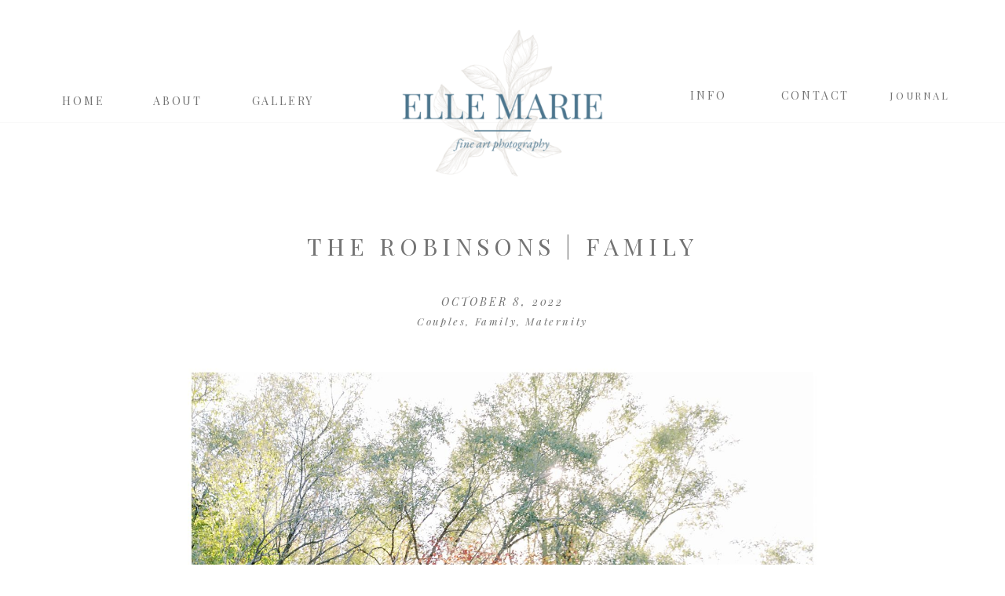

--- FILE ---
content_type: text/html; charset=UTF-8
request_url: https://ellemariephoto.com/2022/10/08/the-robinsons-family/
body_size: 16424
content:
<!DOCTYPE html>
<html lang="en-US" class="d">
<head>
<link rel="stylesheet" type="text/css" href="//lib.showit.co/engine/2.2.6/showit.css" />
<meta name='robots' content='index, follow, max-image-preview:large, max-snippet:-1, max-video-preview:-1' />

            <script data-no-defer="1" data-ezscrex="false" data-cfasync="false" data-pagespeed-no-defer data-cookieconsent="ignore">
                var ctPublicFunctions = {"_ajax_nonce":"4a5c440b8f","_rest_nonce":"ff9824a5df","_ajax_url":"\/wp-admin\/admin-ajax.php","_rest_url":"https:\/\/ellemariephoto.com\/wp-json\/","data__cookies_type":"native","data__ajax_type":"custom_ajax","data__bot_detector_enabled":1,"data__frontend_data_log_enabled":1,"cookiePrefix":"","wprocket_detected":false,"host_url":"ellemariephoto.com","text__ee_click_to_select":"Click to select the whole data","text__ee_original_email":"The complete one is","text__ee_got_it":"Got it","text__ee_blocked":"Blocked","text__ee_cannot_connect":"Cannot connect","text__ee_cannot_decode":"Can not decode email. Unknown reason","text__ee_email_decoder":"CleanTalk email decoder","text__ee_wait_for_decoding":"The magic is on the way!","text__ee_decoding_process":"Please wait a few seconds while we decode the contact data."}
            </script>
        
            <script data-no-defer="1" data-ezscrex="false" data-cfasync="false" data-pagespeed-no-defer data-cookieconsent="ignore">
                var ctPublic = {"_ajax_nonce":"4a5c440b8f","settings__forms__check_internal":"0","settings__forms__check_external":"0","settings__forms__force_protection":0,"settings__forms__search_test":"0","settings__data__bot_detector_enabled":1,"settings__sfw__anti_crawler":0,"blog_home":"https:\/\/ellemariephoto.com\/","pixel__setting":"3","pixel__enabled":false,"pixel__url":"https:\/\/moderate11-v4.cleantalk.org\/pixel\/d76226fd9914cf06a43d98ffcc2bbe29.gif","data__email_check_before_post":"1","data__email_check_exist_post":1,"data__cookies_type":"native","data__key_is_ok":true,"data__visible_fields_required":true,"wl_brandname":"Anti-Spam by CleanTalk","wl_brandname_short":"CleanTalk","ct_checkjs_key":1035288382,"emailEncoderPassKey":"299e5d4e66302b44a902de7f56eeb780","bot_detector_forms_excluded":"W10=","advancedCacheExists":false,"varnishCacheExists":false,"wc_ajax_add_to_cart":false}
            </script>
        
	<!-- This site is optimized with the Yoast SEO plugin v26.3 - https://yoast.com/wordpress/plugins/seo/ -->
	<title>The Robinsons | Family - ellemariephoto.com</title>
	<meta name="description" content="The Robinson extended family session held in northern Kansas City on their family-owned land, the young boys played among the autumn foliage." />
	<link rel="canonical" href="https://ellemariephoto.com/2022/10/08/the-robinsons-family/" />
	<meta property="og:locale" content="en_US" />
	<meta property="og:type" content="article" />
	<meta property="og:title" content="The Robinsons | Family - ellemariephoto.com" />
	<meta property="og:description" content="The Robinson extended family session held in northern Kansas City on their family-owned land, the young boys played among the autumn foliage." />
	<meta property="og:url" content="https://ellemariephoto.com/2022/10/08/the-robinsons-family/" />
	<meta property="og:site_name" content="ellemariephoto.com" />
	<meta property="article:publisher" content="http://www.facebook.com/ellemariephotog" />
	<meta property="article:published_time" content="2022-10-08T12:00:00+00:00" />
	<meta property="article:modified_time" content="2023-06-30T19:37:29+00:00" />
	<meta property="og:image" content="http://ellemariephoto.com/wp-content/uploads/sites/10777/2023/01/2023-01-25_0029.jpg" />
	<meta property="og:image:width" content="1600" />
	<meta property="og:image:height" content="1198" />
	<meta property="og:image:type" content="image/jpeg" />
	<meta name="author" content="Leila St John" />
	<meta name="twitter:card" content="summary_large_image" />
	<meta name="twitter:label1" content="Written by" />
	<meta name="twitter:data1" content="Leila St John" />
	<meta name="twitter:label2" content="Est. reading time" />
	<meta name="twitter:data2" content="6 minutes" />
	<script type="application/ld+json" class="yoast-schema-graph">{"@context":"https://schema.org","@graph":[{"@type":"Article","@id":"https://ellemariephoto.com/2022/10/08/the-robinsons-family/#article","isPartOf":{"@id":"https://ellemariephoto.com/2022/10/08/the-robinsons-family/"},"author":{"name":"Leila St John","@id":"https://ellemariephoto.com/#/schema/person/2143c60230d4d20cbcaefd7bff0dd224"},"headline":"The Robinsons | Family","datePublished":"2022-10-08T12:00:00+00:00","dateModified":"2023-06-30T19:37:29+00:00","mainEntityOfPage":{"@id":"https://ellemariephoto.com/2022/10/08/the-robinsons-family/"},"wordCount":7,"commentCount":0,"publisher":{"@id":"https://ellemariephoto.com/#organization"},"image":{"@id":"https://ellemariephoto.com/2022/10/08/the-robinsons-family/#primaryimage"},"thumbnailUrl":"https://ellemariephoto.com/wp-content/uploads/sites/10777/2023/01/2023-01-25_0029.jpg","keywords":["816photographer","913photographer","familyphotographer","kansascity","kansascityfamilyphotographer","kansascityphotographer","kcphotographer","motherhoodphotography","weddingphotographer"],"articleSection":["Couples","Family","Maternity"],"inLanguage":"en-US","potentialAction":[{"@type":"CommentAction","name":"Comment","target":["https://ellemariephoto.com/2022/10/08/the-robinsons-family/#respond"]}]},{"@type":"WebPage","@id":"https://ellemariephoto.com/2022/10/08/the-robinsons-family/","url":"https://ellemariephoto.com/2022/10/08/the-robinsons-family/","name":"The Robinsons | Family - ellemariephoto.com","isPartOf":{"@id":"https://ellemariephoto.com/#website"},"primaryImageOfPage":{"@id":"https://ellemariephoto.com/2022/10/08/the-robinsons-family/#primaryimage"},"image":{"@id":"https://ellemariephoto.com/2022/10/08/the-robinsons-family/#primaryimage"},"thumbnailUrl":"https://ellemariephoto.com/wp-content/uploads/sites/10777/2023/01/2023-01-25_0029.jpg","datePublished":"2022-10-08T12:00:00+00:00","dateModified":"2023-06-30T19:37:29+00:00","description":"The Robinson extended family session held in northern Kansas City on their family-owned land, the young boys played among the autumn foliage.","breadcrumb":{"@id":"https://ellemariephoto.com/2022/10/08/the-robinsons-family/#breadcrumb"},"inLanguage":"en-US","potentialAction":[{"@type":"ReadAction","target":["https://ellemariephoto.com/2022/10/08/the-robinsons-family/"]}]},{"@type":"ImageObject","inLanguage":"en-US","@id":"https://ellemariephoto.com/2022/10/08/the-robinsons-family/#primaryimage","url":"https://ellemariephoto.com/wp-content/uploads/sites/10777/2023/01/2023-01-25_0029.jpg","contentUrl":"https://ellemariephoto.com/wp-content/uploads/sites/10777/2023/01/2023-01-25_0029.jpg","width":1600,"height":1198},{"@type":"BreadcrumbList","@id":"https://ellemariephoto.com/2022/10/08/the-robinsons-family/#breadcrumb","itemListElement":[{"@type":"ListItem","position":1,"name":"Home","item":"https://ellemariephoto.com/"},{"@type":"ListItem","position":2,"name":"Blog","item":"https://ellemariephoto.com/blog/"},{"@type":"ListItem","position":3,"name":"The Robinsons | Family"}]},{"@type":"WebSite","@id":"https://ellemariephoto.com/#website","url":"https://ellemariephoto.com/","name":"ellemariephoto.com","description":"","publisher":{"@id":"https://ellemariephoto.com/#organization"},"potentialAction":[{"@type":"SearchAction","target":{"@type":"EntryPoint","urlTemplate":"https://ellemariephoto.com/?s={search_term_string}"},"query-input":{"@type":"PropertyValueSpecification","valueRequired":true,"valueName":"search_term_string"}}],"inLanguage":"en-US"},{"@type":"Organization","@id":"https://ellemariephoto.com/#organization","name":"Elle Marie Photography","url":"https://ellemariephoto.com/","logo":{"@type":"ImageObject","inLanguage":"en-US","@id":"https://ellemariephoto.com/#/schema/logo/image/","url":"https://ellemariephoto.com/wp-content/uploads/sites/10777/2020/01/Logo-BLACK.png","contentUrl":"https://ellemariephoto.com/wp-content/uploads/sites/10777/2020/01/Logo-BLACK.png","width":1500,"height":290,"caption":"Elle Marie Photography"},"image":{"@id":"https://ellemariephoto.com/#/schema/logo/image/"},"sameAs":["http://www.facebook.com/ellemariephotog","http://www.instagram.com/ellemariephoto","https://www.pinterest.com/leilamarie0591/"]},{"@type":"Person","@id":"https://ellemariephoto.com/#/schema/person/2143c60230d4d20cbcaefd7bff0dd224","name":"Leila St John","image":{"@type":"ImageObject","inLanguage":"en-US","@id":"https://ellemariephoto.com/#/schema/person/image/","url":"https://secure.gravatar.com/avatar/b09f11158b64db993f40de02e8d89214083176d7856695378bad3510cc054741?s=96&d=mm&r=g","contentUrl":"https://secure.gravatar.com/avatar/b09f11158b64db993f40de02e8d89214083176d7856695378bad3510cc054741?s=96&d=mm&r=g","caption":"Leila St John"}}]}</script>
	<!-- / Yoast SEO plugin. -->


<link rel='dns-prefetch' href='//fd.cleantalk.org' />
<link rel="alternate" type="application/rss+xml" title="ellemariephoto.com &raquo; Feed" href="https://ellemariephoto.com/feed/" />
<link rel="alternate" type="application/rss+xml" title="ellemariephoto.com &raquo; Comments Feed" href="https://ellemariephoto.com/comments/feed/" />
<link rel="alternate" type="application/rss+xml" title="ellemariephoto.com &raquo; The Robinsons | Family Comments Feed" href="https://ellemariephoto.com/2022/10/08/the-robinsons-family/feed/" />
<script type="text/javascript">
/* <![CDATA[ */
window._wpemojiSettings = {"baseUrl":"https:\/\/s.w.org\/images\/core\/emoji\/16.0.1\/72x72\/","ext":".png","svgUrl":"https:\/\/s.w.org\/images\/core\/emoji\/16.0.1\/svg\/","svgExt":".svg","source":{"concatemoji":"https:\/\/ellemariephoto.com\/wp-includes\/js\/wp-emoji-release.min.js?ver=6.8.3"}};
/*! This file is auto-generated */
!function(s,n){var o,i,e;function c(e){try{var t={supportTests:e,timestamp:(new Date).valueOf()};sessionStorage.setItem(o,JSON.stringify(t))}catch(e){}}function p(e,t,n){e.clearRect(0,0,e.canvas.width,e.canvas.height),e.fillText(t,0,0);var t=new Uint32Array(e.getImageData(0,0,e.canvas.width,e.canvas.height).data),a=(e.clearRect(0,0,e.canvas.width,e.canvas.height),e.fillText(n,0,0),new Uint32Array(e.getImageData(0,0,e.canvas.width,e.canvas.height).data));return t.every(function(e,t){return e===a[t]})}function u(e,t){e.clearRect(0,0,e.canvas.width,e.canvas.height),e.fillText(t,0,0);for(var n=e.getImageData(16,16,1,1),a=0;a<n.data.length;a++)if(0!==n.data[a])return!1;return!0}function f(e,t,n,a){switch(t){case"flag":return n(e,"\ud83c\udff3\ufe0f\u200d\u26a7\ufe0f","\ud83c\udff3\ufe0f\u200b\u26a7\ufe0f")?!1:!n(e,"\ud83c\udde8\ud83c\uddf6","\ud83c\udde8\u200b\ud83c\uddf6")&&!n(e,"\ud83c\udff4\udb40\udc67\udb40\udc62\udb40\udc65\udb40\udc6e\udb40\udc67\udb40\udc7f","\ud83c\udff4\u200b\udb40\udc67\u200b\udb40\udc62\u200b\udb40\udc65\u200b\udb40\udc6e\u200b\udb40\udc67\u200b\udb40\udc7f");case"emoji":return!a(e,"\ud83e\udedf")}return!1}function g(e,t,n,a){var r="undefined"!=typeof WorkerGlobalScope&&self instanceof WorkerGlobalScope?new OffscreenCanvas(300,150):s.createElement("canvas"),o=r.getContext("2d",{willReadFrequently:!0}),i=(o.textBaseline="top",o.font="600 32px Arial",{});return e.forEach(function(e){i[e]=t(o,e,n,a)}),i}function t(e){var t=s.createElement("script");t.src=e,t.defer=!0,s.head.appendChild(t)}"undefined"!=typeof Promise&&(o="wpEmojiSettingsSupports",i=["flag","emoji"],n.supports={everything:!0,everythingExceptFlag:!0},e=new Promise(function(e){s.addEventListener("DOMContentLoaded",e,{once:!0})}),new Promise(function(t){var n=function(){try{var e=JSON.parse(sessionStorage.getItem(o));if("object"==typeof e&&"number"==typeof e.timestamp&&(new Date).valueOf()<e.timestamp+604800&&"object"==typeof e.supportTests)return e.supportTests}catch(e){}return null}();if(!n){if("undefined"!=typeof Worker&&"undefined"!=typeof OffscreenCanvas&&"undefined"!=typeof URL&&URL.createObjectURL&&"undefined"!=typeof Blob)try{var e="postMessage("+g.toString()+"("+[JSON.stringify(i),f.toString(),p.toString(),u.toString()].join(",")+"));",a=new Blob([e],{type:"text/javascript"}),r=new Worker(URL.createObjectURL(a),{name:"wpTestEmojiSupports"});return void(r.onmessage=function(e){c(n=e.data),r.terminate(),t(n)})}catch(e){}c(n=g(i,f,p,u))}t(n)}).then(function(e){for(var t in e)n.supports[t]=e[t],n.supports.everything=n.supports.everything&&n.supports[t],"flag"!==t&&(n.supports.everythingExceptFlag=n.supports.everythingExceptFlag&&n.supports[t]);n.supports.everythingExceptFlag=n.supports.everythingExceptFlag&&!n.supports.flag,n.DOMReady=!1,n.readyCallback=function(){n.DOMReady=!0}}).then(function(){return e}).then(function(){var e;n.supports.everything||(n.readyCallback(),(e=n.source||{}).concatemoji?t(e.concatemoji):e.wpemoji&&e.twemoji&&(t(e.twemoji),t(e.wpemoji)))}))}((window,document),window._wpemojiSettings);
/* ]]> */
</script>
<style id='wp-emoji-styles-inline-css' type='text/css'>

	img.wp-smiley, img.emoji {
		display: inline !important;
		border: none !important;
		box-shadow: none !important;
		height: 1em !important;
		width: 1em !important;
		margin: 0 0.07em !important;
		vertical-align: -0.1em !important;
		background: none !important;
		padding: 0 !important;
	}
</style>
<link rel='stylesheet' id='wp-block-library-css' href='https://ellemariephoto.com/wp-includes/css/dist/block-library/style.min.css?ver=6.8.3' type='text/css' media='all' />
<style id='classic-theme-styles-inline-css' type='text/css'>
/*! This file is auto-generated */
.wp-block-button__link{color:#fff;background-color:#32373c;border-radius:9999px;box-shadow:none;text-decoration:none;padding:calc(.667em + 2px) calc(1.333em + 2px);font-size:1.125em}.wp-block-file__button{background:#32373c;color:#fff;text-decoration:none}
</style>
<style id='global-styles-inline-css' type='text/css'>
:root{--wp--preset--aspect-ratio--square: 1;--wp--preset--aspect-ratio--4-3: 4/3;--wp--preset--aspect-ratio--3-4: 3/4;--wp--preset--aspect-ratio--3-2: 3/2;--wp--preset--aspect-ratio--2-3: 2/3;--wp--preset--aspect-ratio--16-9: 16/9;--wp--preset--aspect-ratio--9-16: 9/16;--wp--preset--color--black: #000000;--wp--preset--color--cyan-bluish-gray: #abb8c3;--wp--preset--color--white: #ffffff;--wp--preset--color--pale-pink: #f78da7;--wp--preset--color--vivid-red: #cf2e2e;--wp--preset--color--luminous-vivid-orange: #ff6900;--wp--preset--color--luminous-vivid-amber: #fcb900;--wp--preset--color--light-green-cyan: #7bdcb5;--wp--preset--color--vivid-green-cyan: #00d084;--wp--preset--color--pale-cyan-blue: #8ed1fc;--wp--preset--color--vivid-cyan-blue: #0693e3;--wp--preset--color--vivid-purple: #9b51e0;--wp--preset--gradient--vivid-cyan-blue-to-vivid-purple: linear-gradient(135deg,rgba(6,147,227,1) 0%,rgb(155,81,224) 100%);--wp--preset--gradient--light-green-cyan-to-vivid-green-cyan: linear-gradient(135deg,rgb(122,220,180) 0%,rgb(0,208,130) 100%);--wp--preset--gradient--luminous-vivid-amber-to-luminous-vivid-orange: linear-gradient(135deg,rgba(252,185,0,1) 0%,rgba(255,105,0,1) 100%);--wp--preset--gradient--luminous-vivid-orange-to-vivid-red: linear-gradient(135deg,rgba(255,105,0,1) 0%,rgb(207,46,46) 100%);--wp--preset--gradient--very-light-gray-to-cyan-bluish-gray: linear-gradient(135deg,rgb(238,238,238) 0%,rgb(169,184,195) 100%);--wp--preset--gradient--cool-to-warm-spectrum: linear-gradient(135deg,rgb(74,234,220) 0%,rgb(151,120,209) 20%,rgb(207,42,186) 40%,rgb(238,44,130) 60%,rgb(251,105,98) 80%,rgb(254,248,76) 100%);--wp--preset--gradient--blush-light-purple: linear-gradient(135deg,rgb(255,206,236) 0%,rgb(152,150,240) 100%);--wp--preset--gradient--blush-bordeaux: linear-gradient(135deg,rgb(254,205,165) 0%,rgb(254,45,45) 50%,rgb(107,0,62) 100%);--wp--preset--gradient--luminous-dusk: linear-gradient(135deg,rgb(255,203,112) 0%,rgb(199,81,192) 50%,rgb(65,88,208) 100%);--wp--preset--gradient--pale-ocean: linear-gradient(135deg,rgb(255,245,203) 0%,rgb(182,227,212) 50%,rgb(51,167,181) 100%);--wp--preset--gradient--electric-grass: linear-gradient(135deg,rgb(202,248,128) 0%,rgb(113,206,126) 100%);--wp--preset--gradient--midnight: linear-gradient(135deg,rgb(2,3,129) 0%,rgb(40,116,252) 100%);--wp--preset--font-size--small: 13px;--wp--preset--font-size--medium: 20px;--wp--preset--font-size--large: 36px;--wp--preset--font-size--x-large: 42px;--wp--preset--spacing--20: 0.44rem;--wp--preset--spacing--30: 0.67rem;--wp--preset--spacing--40: 1rem;--wp--preset--spacing--50: 1.5rem;--wp--preset--spacing--60: 2.25rem;--wp--preset--spacing--70: 3.38rem;--wp--preset--spacing--80: 5.06rem;--wp--preset--shadow--natural: 6px 6px 9px rgba(0, 0, 0, 0.2);--wp--preset--shadow--deep: 12px 12px 50px rgba(0, 0, 0, 0.4);--wp--preset--shadow--sharp: 6px 6px 0px rgba(0, 0, 0, 0.2);--wp--preset--shadow--outlined: 6px 6px 0px -3px rgba(255, 255, 255, 1), 6px 6px rgba(0, 0, 0, 1);--wp--preset--shadow--crisp: 6px 6px 0px rgba(0, 0, 0, 1);}:where(.is-layout-flex){gap: 0.5em;}:where(.is-layout-grid){gap: 0.5em;}body .is-layout-flex{display: flex;}.is-layout-flex{flex-wrap: wrap;align-items: center;}.is-layout-flex > :is(*, div){margin: 0;}body .is-layout-grid{display: grid;}.is-layout-grid > :is(*, div){margin: 0;}:where(.wp-block-columns.is-layout-flex){gap: 2em;}:where(.wp-block-columns.is-layout-grid){gap: 2em;}:where(.wp-block-post-template.is-layout-flex){gap: 1.25em;}:where(.wp-block-post-template.is-layout-grid){gap: 1.25em;}.has-black-color{color: var(--wp--preset--color--black) !important;}.has-cyan-bluish-gray-color{color: var(--wp--preset--color--cyan-bluish-gray) !important;}.has-white-color{color: var(--wp--preset--color--white) !important;}.has-pale-pink-color{color: var(--wp--preset--color--pale-pink) !important;}.has-vivid-red-color{color: var(--wp--preset--color--vivid-red) !important;}.has-luminous-vivid-orange-color{color: var(--wp--preset--color--luminous-vivid-orange) !important;}.has-luminous-vivid-amber-color{color: var(--wp--preset--color--luminous-vivid-amber) !important;}.has-light-green-cyan-color{color: var(--wp--preset--color--light-green-cyan) !important;}.has-vivid-green-cyan-color{color: var(--wp--preset--color--vivid-green-cyan) !important;}.has-pale-cyan-blue-color{color: var(--wp--preset--color--pale-cyan-blue) !important;}.has-vivid-cyan-blue-color{color: var(--wp--preset--color--vivid-cyan-blue) !important;}.has-vivid-purple-color{color: var(--wp--preset--color--vivid-purple) !important;}.has-black-background-color{background-color: var(--wp--preset--color--black) !important;}.has-cyan-bluish-gray-background-color{background-color: var(--wp--preset--color--cyan-bluish-gray) !important;}.has-white-background-color{background-color: var(--wp--preset--color--white) !important;}.has-pale-pink-background-color{background-color: var(--wp--preset--color--pale-pink) !important;}.has-vivid-red-background-color{background-color: var(--wp--preset--color--vivid-red) !important;}.has-luminous-vivid-orange-background-color{background-color: var(--wp--preset--color--luminous-vivid-orange) !important;}.has-luminous-vivid-amber-background-color{background-color: var(--wp--preset--color--luminous-vivid-amber) !important;}.has-light-green-cyan-background-color{background-color: var(--wp--preset--color--light-green-cyan) !important;}.has-vivid-green-cyan-background-color{background-color: var(--wp--preset--color--vivid-green-cyan) !important;}.has-pale-cyan-blue-background-color{background-color: var(--wp--preset--color--pale-cyan-blue) !important;}.has-vivid-cyan-blue-background-color{background-color: var(--wp--preset--color--vivid-cyan-blue) !important;}.has-vivid-purple-background-color{background-color: var(--wp--preset--color--vivid-purple) !important;}.has-black-border-color{border-color: var(--wp--preset--color--black) !important;}.has-cyan-bluish-gray-border-color{border-color: var(--wp--preset--color--cyan-bluish-gray) !important;}.has-white-border-color{border-color: var(--wp--preset--color--white) !important;}.has-pale-pink-border-color{border-color: var(--wp--preset--color--pale-pink) !important;}.has-vivid-red-border-color{border-color: var(--wp--preset--color--vivid-red) !important;}.has-luminous-vivid-orange-border-color{border-color: var(--wp--preset--color--luminous-vivid-orange) !important;}.has-luminous-vivid-amber-border-color{border-color: var(--wp--preset--color--luminous-vivid-amber) !important;}.has-light-green-cyan-border-color{border-color: var(--wp--preset--color--light-green-cyan) !important;}.has-vivid-green-cyan-border-color{border-color: var(--wp--preset--color--vivid-green-cyan) !important;}.has-pale-cyan-blue-border-color{border-color: var(--wp--preset--color--pale-cyan-blue) !important;}.has-vivid-cyan-blue-border-color{border-color: var(--wp--preset--color--vivid-cyan-blue) !important;}.has-vivid-purple-border-color{border-color: var(--wp--preset--color--vivid-purple) !important;}.has-vivid-cyan-blue-to-vivid-purple-gradient-background{background: var(--wp--preset--gradient--vivid-cyan-blue-to-vivid-purple) !important;}.has-light-green-cyan-to-vivid-green-cyan-gradient-background{background: var(--wp--preset--gradient--light-green-cyan-to-vivid-green-cyan) !important;}.has-luminous-vivid-amber-to-luminous-vivid-orange-gradient-background{background: var(--wp--preset--gradient--luminous-vivid-amber-to-luminous-vivid-orange) !important;}.has-luminous-vivid-orange-to-vivid-red-gradient-background{background: var(--wp--preset--gradient--luminous-vivid-orange-to-vivid-red) !important;}.has-very-light-gray-to-cyan-bluish-gray-gradient-background{background: var(--wp--preset--gradient--very-light-gray-to-cyan-bluish-gray) !important;}.has-cool-to-warm-spectrum-gradient-background{background: var(--wp--preset--gradient--cool-to-warm-spectrum) !important;}.has-blush-light-purple-gradient-background{background: var(--wp--preset--gradient--blush-light-purple) !important;}.has-blush-bordeaux-gradient-background{background: var(--wp--preset--gradient--blush-bordeaux) !important;}.has-luminous-dusk-gradient-background{background: var(--wp--preset--gradient--luminous-dusk) !important;}.has-pale-ocean-gradient-background{background: var(--wp--preset--gradient--pale-ocean) !important;}.has-electric-grass-gradient-background{background: var(--wp--preset--gradient--electric-grass) !important;}.has-midnight-gradient-background{background: var(--wp--preset--gradient--midnight) !important;}.has-small-font-size{font-size: var(--wp--preset--font-size--small) !important;}.has-medium-font-size{font-size: var(--wp--preset--font-size--medium) !important;}.has-large-font-size{font-size: var(--wp--preset--font-size--large) !important;}.has-x-large-font-size{font-size: var(--wp--preset--font-size--x-large) !important;}
:where(.wp-block-post-template.is-layout-flex){gap: 1.25em;}:where(.wp-block-post-template.is-layout-grid){gap: 1.25em;}
:where(.wp-block-columns.is-layout-flex){gap: 2em;}:where(.wp-block-columns.is-layout-grid){gap: 2em;}
:root :where(.wp-block-pullquote){font-size: 1.5em;line-height: 1.6;}
</style>
<link rel='stylesheet' id='cleantalk-public-css-css' href='https://ellemariephoto.com/wp-content/plugins/cleantalk-spam-protect/css/cleantalk-public.min.css?ver=6.67_1762444357' type='text/css' media='all' />
<link rel='stylesheet' id='cleantalk-email-decoder-css-css' href='https://ellemariephoto.com/wp-content/plugins/cleantalk-spam-protect/css/cleantalk-email-decoder.min.css?ver=6.67_1762444357' type='text/css' media='all' />
<script type="text/javascript" src="https://ellemariephoto.com/wp-content/plugins/cleantalk-spam-protect/js/apbct-public-bundle.min.js?ver=6.67_1762444357" id="apbct-public-bundle.min-js-js"></script>
<script type="text/javascript" src="https://fd.cleantalk.org/ct-bot-detector-wrapper.js?ver=6.67" id="ct_bot_detector-js" defer="defer" data-wp-strategy="defer"></script>
<script type="text/javascript" src="https://ellemariephoto.com/wp-includes/js/jquery/jquery.min.js?ver=3.7.1" id="jquery-core-js"></script>
<script type="text/javascript" src="https://ellemariephoto.com/wp-includes/js/jquery/jquery-migrate.min.js?ver=3.4.1" id="jquery-migrate-js"></script>
<script type="text/javascript" src="https://ellemariephoto.com/wp-content/plugins/showit/public/js/showit.js?ver=1766586235" id="si-script-js"></script>
<link rel="https://api.w.org/" href="https://ellemariephoto.com/wp-json/" /><link rel="alternate" title="JSON" type="application/json" href="https://ellemariephoto.com/wp-json/wp/v2/posts/1323" /><link rel="EditURI" type="application/rsd+xml" title="RSD" href="https://ellemariephoto.com/xmlrpc.php?rsd" />
<link rel='shortlink' href='https://ellemariephoto.com/?p=1323' />
<link rel="alternate" title="oEmbed (JSON)" type="application/json+oembed" href="https://ellemariephoto.com/wp-json/oembed/1.0/embed?url=https%3A%2F%2Fellemariephoto.com%2F2022%2F10%2F08%2Fthe-robinsons-family%2F" />
<link rel="alternate" title="oEmbed (XML)" type="text/xml+oembed" href="https://ellemariephoto.com/wp-json/oembed/1.0/embed?url=https%3A%2F%2Fellemariephoto.com%2F2022%2F10%2F08%2Fthe-robinsons-family%2F&#038;format=xml" />
<style type="text/css">.recentcomments a{display:inline !important;padding:0 !important;margin:0 !important;}</style>
<meta charset="UTF-8" />
<meta name="viewport" content="width=device-width, initial-scale=1" />
<link rel="icon" type="image/png" href="//static.showit.co/200/Tid7of4xRACmKlVJhQUW7g/93994/leaf_graphic_blue.png" />
<link rel="preconnect" href="https://static.showit.co" />

<link rel="preconnect" href="https://fonts.googleapis.com">
<link rel="preconnect" href="https://fonts.gstatic.com" crossorigin>
<link href="https://fonts.googleapis.com/css?family=Playfair+Display:regular|Lora:regular|Playfair+Display:italic|Montserrat:regular|Lora:italic" rel="stylesheet" type="text/css"/>
<script id="init_data" type="application/json">
{"mobile":{"w":320},"desktop":{"w":1200,"bgFillType":"color","bgColor":"#000000:0"},"sid":"vx8-dincqbi-swl2zuib-g","break":768,"assetURL":"//static.showit.co","contactFormId":"93994/209693","cfAction":"aHR0cHM6Ly9jbGllbnRzZXJ2aWNlLnNob3dpdC5jby9jb250YWN0Zm9ybQ==","sgAction":"aHR0cHM6Ly9jbGllbnRzZXJ2aWNlLnNob3dpdC5jby9zb2NpYWxncmlk","blockData":[{"slug":"navigation","visible":"a","states":[],"d":{"h":271,"w":1200,"locking":{"scrollOffset":1},"bgFillType":"color","bgColor":"colors-7","bgMediaType":"none"},"m":{"h":71,"w":320,"locking":{"scrollOffset":1},"bgFillType":"color","bgColor":"colors-7","bgMediaType":"none"}},{"slug":"post-title","visible":"a","states":[],"d":{"h":68,"w":1200,"nature":"dH","bgFillType":"color","bgColor":"#FFFFFF","bgMediaType":"none"},"m":{"h":60,"w":320,"nature":"dH","bgFillType":"color","bgColor":"#FFFFFF","bgMediaType":"none"}},{"slug":"post-date","visible":"a","states":[],"d":{"h":121,"w":1200,"nature":"dH","bgFillType":"color","bgColor":"#FFFFFF","bgMediaType":"none"},"m":{"h":100,"w":320,"bgFillType":"color","bgColor":"#FFFFFF","bgMediaType":"none"}},{"slug":"text","visible":"a","states":[],"d":{"h":489,"w":1200,"nature":"dH","bgFillType":"color","bgColor":"#FFFFFF","bgMediaType":"none"},"m":{"h":235,"w":320,"nature":"dH","bgFillType":"color","bgColor":"#FFFFFF","bgMediaType":"none"}},{"slug":"post-comments","visible":"a","states":[],"d":{"h":100,"w":1200,"nature":"dH","bgFillType":"color","bgColor":"#FFFFFF","bgMediaType":"none"},"m":{"h":41,"w":320,"bgFillType":"color","bgColor":"#FFFFFF","bgMediaType":"none"}},{"slug":"comments-form","visible":"a","states":[],"d":{"h":100,"w":1200,"nature":"dH","bgFillType":"color","bgColor":"#FFFFFF","bgMediaType":"none"},"m":{"h":39,"w":320,"bgFillType":"color","bgColor":"#FFFFFF","bgMediaType":"none"}},{"slug":"pagination","visible":"a","states":[],"d":{"h":80,"w":1200,"nature":"dH","bgFillType":"color","bgColor":"#FFFFFF","bgMediaType":"none"},"m":{"h":50,"w":320,"nature":"dH","bgFillType":"color","bgColor":"#FFFFFF","bgMediaType":"none"}},{"slug":"color-block-2","visible":"a","states":[],"d":{"h":91,"w":1200,"nature":"dH","bgFillType":"color","bgColor":"#f7f3f0","bgMediaType":"none"},"m":{"h":60,"w":320,"nature":"dH","bgFillType":"color","bgColor":"#FFFFFF","bgMediaType":"none"}},{"slug":"instagram","visible":"a","states":[],"d":{"h":529,"w":1200,"bgFillType":"color","bgColor":"colors-7","bgMediaType":"none"},"m":{"h":80,"w":320,"bgFillType":"color","bgColor":"colors-7","bgMediaType":"none"}},{"slug":"footer","visible":"a","states":[],"d":{"h":71,"w":1200,"bgFillType":"color","bgColor":"colors-7","bgMediaType":"none"},"m":{"h":91,"w":320,"bgFillType":"color","bgColor":"colors-7","bgMediaType":"none"}},{"slug":"mobile-nav","visible":"m","states":[],"d":{"h":400,"w":1200,"bgFillType":"color","bgColor":"#FFFFFF","bgMediaType":"none"},"m":{"h":321,"w":320,"locking":{"side":"t"},"bgFillType":"color","bgColor":"#f9f9f9","bgMediaType":"none"}}],"elementData":[{"type":"simple","visible":"d","id":"navigation_0","blockId":"navigation","m":{"x":48,"y":8,"w":224,"h":35,"a":0},"d":{"x":-8.667,"y":156,"w":1217,"h":1,"a":0,"lockH":"s"}},{"type":"text","visible":"d","id":"navigation_1","blockId":"navigation","m":{"x":122,"y":18,"w":75.60000000000001,"h":14,"a":0},"d":{"x":1083,"y":115,"w":97,"h":25,"a":0}},{"type":"text","visible":"d","id":"navigation_2","blockId":"navigation","m":{"x":122,"y":18,"w":75.60000000000001,"h":14,"a":0},"d":{"x":950,"y":115,"w":97,"h":25,"a":0}},{"type":"text","visible":"d","id":"navigation_3","blockId":"navigation","m":{"x":122,"y":18,"w":76,"h":14,"a":0},"d":{"x":267,"y":122,"w":107,"h":25,"a":0}},{"type":"text","visible":"d","id":"navigation_4","blockId":"navigation","m":{"x":122,"y":18,"w":75.60000000000001,"h":14,"a":0},"d":{"x":831,"y":115,"w":63,"h":25,"a":0}},{"type":"text","visible":"d","id":"navigation_5","blockId":"navigation","m":{"x":122,"y":18,"w":75.60000000000001,"h":14,"a":0},"d":{"x":138,"y":122,"w":97,"h":25,"a":0}},{"type":"text","visible":"d","id":"navigation_6","blockId":"navigation","m":{"x":122,"y":18,"w":75.60000000000001,"h":14,"a":0},"d":{"x":18,"y":122,"w":97,"h":25,"a":0}},{"type":"icon","visible":"m","id":"navigation_7","blockId":"navigation","m":{"x":278,"y":3,"w":39,"h":39,"a":0},"d":{"x":550,"y":26,"w":100,"h":100,"a":0},"pc":[{"type":"show","block":"mobile-nav"}]},{"type":"graphic","visible":"a","id":"navigation_8","blockId":"navigation","m":{"x":112,"y":-10,"w":96,"h":96,"a":0},"d":{"x":428,"y":32,"w":344,"h":234,"a":0},"c":{"key":"agZHQ8EvSZ25L7CtrTfNvw/93994/logo_1.png","aspect_ratio":1}},{"type":"text","visible":"a","id":"post-title_0","blockId":"post-title","m":{"x":45,"y":17,"w":231,"h":30,"a":0},"d":{"x":201.786,"y":27.5,"w":797.013,"h":36,"a":0}},{"type":"text","visible":"a","id":"post-date_0","blockId":"post-date","m":{"x":81.495,"y":48,"w":157.01,"h":15,"a":0},"d":{"x":375.491,"y":38,"w":449.019,"h":19.016,"a":0}},{"type":"text","visible":"a","id":"post-date_1","blockId":"post-date","m":{"x":72.995,"y":68,"w":174.01,"h":15,"a":0},"d":{"x":375.491,"y":64,"w":449.019,"h":19.016,"a":0}},{"type":"text","visible":"a","id":"text_0","blockId":"text","m":{"x":44,"y":3,"w":236,"h":227,"a":0},"d":{"x":198.996,"y":9.992,"w":802.003,"h":475.001,"a":0}},{"type":"text","visible":"a","id":"post-comments_0","blockId":"post-comments","m":{"x":47,"y":23,"w":227,"h":15,"a":0},"d":{"x":197.571,"y":41.714,"w":802.014,"h":19.012,"a":0}},{"type":"text","visible":"a","id":"comments-form_0","blockId":"comments-form","m":{"x":47,"y":23,"w":227,"h":15,"a":0},"d":{"x":197.571,"y":41.714,"w":806.014,"h":19.012,"a":0}},{"type":"text","visible":"a","id":"pagination_0","blockId":"pagination","m":{"x":28.944,"y":17.5,"w":111,"h":15,"a":0},"d":{"x":206.491,"y":35.5,"w":358.015,"h":17.007,"a":0}},{"type":"text","visible":"a","id":"pagination_1","blockId":"pagination","m":{"x":180.056,"y":17.5,"w":111,"h":15,"a":0},"d":{"x":645.538,"y":35.5,"w":348.015,"h":17.007,"a":0}},{"type":"graphic","visible":"a","id":"instagram_0","blockId":"instagram","m":{"x":-40,"y":0,"w":80,"h":80,"a":0,"gs":{"s":50}},"d":{"x":-217.5,"y":97.5,"w":332.004,"h":332.004,"a":0},"c":{"key":"tTXVEhBJTh6U8lRwTkVovQ/93994/img_8826.jpg","aspect_ratio":0.66667}},{"type":"graphic","visible":"a","id":"instagram_1","blockId":"instagram","m":{"x":40,"y":-1,"w":80,"h":80,"a":0},"d":{"x":110,"y":97.5,"w":332.004,"h":332.004,"a":0,"gs":{"s":70}},"c":{"key":"KTRxqRMiTDKUg-7o1-Re1w/93994/img_4542-2.jpg","aspect_ratio":0.66667}},{"type":"graphic","visible":"a","id":"instagram_2","blockId":"instagram","m":{"x":120,"y":0,"w":80,"h":80,"a":0},"d":{"x":442,"y":97,"w":331,"h":332,"a":0,"gs":{"s":80}},"c":{"key":"UWrrKc8MSy66Trzz82-rjw/93994/img_4139.jpg","aspect_ratio":0.66667}},{"type":"graphic","visible":"a","id":"instagram_3","blockId":"instagram","m":{"x":200,"y":0,"w":80,"h":80,"a":0,"gs":{"s":70}},"d":{"x":770.25,"y":97.5,"w":332.004,"h":332.004,"a":0,"gs":{"s":80}},"c":{"key":"dKdpDzEpT5GYFEOSZ0WeRw/93994/img_9848-2.jpg","aspect_ratio":0.66667}},{"type":"graphic","visible":"a","id":"instagram_4","blockId":"instagram","m":{"x":276,"y":-1,"w":80,"h":80,"a":0,"gs":{"s":100}},"d":{"x":1101.75,"y":97.5,"w":332.004,"h":332.004,"a":0,"gs":{"s":90}},"c":{"key":"GYGUAL7nRw6FXlLGXUTQJw/93994/img_3092.jpg","aspect_ratio":1.5}},{"type":"simple","visible":"a","id":"instagram_5","blockId":"instagram","m":{"x":19,"y":28,"w":283,"h":25,"a":0,"o":90},"d":{"x":211.49,"y":191.997,"w":777.021,"h":145.007,"a":0,"o":80}},{"type":"text","visible":"a","id":"instagram_6","blockId":"instagram","m":{"x":15,"y":33,"w":291,"h":15,"a":0},"d":{"x":272,"y":257,"w":656,"h":19,"a":0}},{"type":"text","visible":"a","id":"footer_0","blockId":"footer","m":{"x":16,"y":28,"w":289,"h":35,"a":0},"d":{"x":199,"y":20,"w":803,"h":82,"a":0}},{"type":"simple","visible":"m","id":"mobile-nav_0","blockId":"mobile-nav","m":{"x":-2,"y":270,"w":327,"h":44,"a":0,"lockV":"b"},"d":{"x":488,"y":60,"w":480,"h":160,"a":0}},{"type":"icon","visible":"m","id":"mobile-nav_1","blockId":"mobile-nav","m":{"x":243.5,"y":278,"w":23,"h":23,"a":0,"lockV":"b"},"d":{"x":575,"y":175,"w":100,"h":100,"a":0}},{"type":"icon","visible":"m","id":"mobile-nav_2","blockId":"mobile-nav","m":{"x":149,"y":278,"w":23,"h":23,"a":0,"lockV":"b"},"d":{"x":575,"y":175,"w":100,"h":100,"a":0}},{"type":"icon","visible":"m","id":"mobile-nav_3","blockId":"mobile-nav","m":{"x":53.5,"y":278,"w":22,"h":22,"a":0,"lockV":"b"},"d":{"x":575,"y":175,"w":100,"h":100,"a":0}},{"type":"text","visible":"m","id":"mobile-nav_4","blockId":"mobile-nav","m":{"x":222.2,"y":211,"w":75.6,"h":14,"a":0},"d":{"x":562,"y":193,"w":97.19999999999999,"h":18,"a":0}},{"type":"icon","visible":"m","id":"mobile-nav_5","blockId":"mobile-nav","m":{"x":252,"y":173,"w":21,"h":25,"a":0},"d":{"x":575,"y":175,"w":100,"h":100,"a":0}},{"type":"text","visible":"m","id":"mobile-nav_6","blockId":"mobile-nav","m":{"x":122.2,"y":211,"w":75.6,"h":14,"a":0},"d":{"x":562,"y":193,"w":97.19999999999999,"h":18,"a":0}},{"type":"icon","visible":"m","id":"mobile-nav_7","blockId":"mobile-nav","m":{"x":149,"y":173,"w":21,"h":24,"a":0},"d":{"x":575,"y":175,"w":100,"h":100,"a":0}},{"type":"text","visible":"m","id":"mobile-nav_8","blockId":"mobile-nav","m":{"x":217.2,"y":125,"w":75.6,"h":14,"a":0},"d":{"x":562,"y":193,"w":97.19999999999999,"h":18,"a":0},"pc":[{"type":"hide","block":"mobile-nav"}]},{"type":"icon","visible":"m","id":"mobile-nav_9","blockId":"mobile-nav","m":{"x":241,"y":80,"w":27,"h":30,"a":0},"d":{"x":575,"y":175,"w":100,"h":100,"a":0},"pc":[{"type":"hide","block":"mobile-nav"}]},{"type":"text","visible":"m","id":"mobile-nav_10","blockId":"mobile-nav","m":{"x":25.2,"y":211,"w":75.6,"h":14,"a":0},"d":{"x":562,"y":193,"w":97.19999999999999,"h":18,"a":0}},{"type":"icon","visible":"m","id":"mobile-nav_11","blockId":"mobile-nav","m":{"x":49,"y":172,"w":23,"h":23,"a":0},"d":{"x":575,"y":175,"w":100,"h":100,"a":0}},{"type":"text","visible":"m","id":"mobile-nav_12","blockId":"mobile-nav","m":{"x":122.2,"y":125,"w":75.6,"h":14,"a":0},"d":{"x":562,"y":193,"w":97.19999999999999,"h":18,"a":0},"pc":[{"type":"hide","block":"mobile-nav"}]},{"type":"icon","visible":"m","id":"mobile-nav_13","blockId":"mobile-nav","m":{"x":147,"y":81.5,"w":25,"h":27,"a":0},"d":{"x":575,"y":175,"w":100,"h":100,"a":0},"pc":[{"type":"hide","block":"mobile-nav"}]},{"type":"text","visible":"m","id":"mobile-nav_14","blockId":"mobile-nav","m":{"x":22.2,"y":125,"w":75.6,"h":14,"a":0},"d":{"x":562,"y":193,"w":97.19999999999999,"h":18,"a":0},"pc":[{"type":"hide","block":"mobile-nav"}]},{"type":"icon","visible":"m","id":"mobile-nav_15","blockId":"mobile-nav","m":{"x":46,"y":81.5,"w":27,"h":27,"a":0},"d":{"x":575,"y":175,"w":100,"h":100,"a":0},"pc":[{"type":"hide","block":"mobile-nav"}]},{"type":"icon","visible":"m","id":"mobile-nav_16","blockId":"mobile-nav","m":{"x":280,"y":9,"w":29,"h":28,"a":0,"lockV":"t"},"d":{"x":575,"y":175,"w":100,"h":100,"a":0},"pc":[{"type":"hide","block":"mobile-nav"}]},{"type":"text","visible":"m","id":"mobile-nav_17","blockId":"mobile-nav","m":{"x":32.5,"y":36,"w":255,"h":15,"a":0},"d":{"x":422.5,"y":82.5,"w":195,"h":65,"a":0}}]}
</script>
<link
rel="stylesheet"
type="text/css"
href="https://cdnjs.cloudflare.com/ajax/libs/animate.css/3.4.0/animate.min.css"
/>


<script src="//lib.showit.co/engine/2.2.6/showit-lib.min.js"></script>
<script src="//lib.showit.co/engine/2.2.6/showit.min.js"></script>
<script>

function initPage(){

}
</script>

<style id="si-page-css">
html.m {background-color:rgba(0,0,0,0);}
html.d {background-color:rgba(0,0,0,0);}
.d .st-d-title,.d .se-wpt h1 {color:rgba(62,62,62,1);letter-spacing:0em;font-size:60px;text-align:center;font-family:'Lora';font-weight:400;font-style:normal;}
.d .se-wpt h1 {margin-bottom:30px;}
.d .st-d-title.se-rc a {color:rgba(62,62,62,1);}
.d .st-d-title.se-rc a:hover {text-decoration:underline;color:rgba(62,62,62,1);opacity:0.8;}
.m .st-m-title,.m .se-wpt h1 {color:rgba(26,26,26,1);font-size:25px;text-align:center;font-family:'Lora';font-weight:400;font-style:normal;}
.m .se-wpt h1 {margin-bottom:20px;}
.m .st-m-title.se-rc a {color:rgba(26,26,26,1);}
.m .st-m-title.se-rc a:hover {text-decoration:underline;color:rgba(26,26,26,1);opacity:0.8;}
.d .st-d-heading,.d .se-wpt h2 {color:rgba(62,62,62,1);text-transform:uppercase;line-height:1.2;letter-spacing:0.2em;font-size:14px;text-align:center;font-family:'Montserrat';font-weight:400;font-style:normal;}
.d .se-wpt h2 {margin-bottom:24px;}
.d .st-d-heading.se-rc a {color:rgba(62,62,62,1);}
.d .st-d-heading.se-rc a:hover {text-decoration:underline;color:rgba(62,62,62,1);opacity:0.8;}
.m .st-m-heading,.m .se-wpt h2 {color:rgba(62,62,62,1);text-transform:uppercase;line-height:1;letter-spacing:0.2em;font-size:10px;font-family:'Montserrat';font-weight:400;font-style:normal;}
.m .se-wpt h2 {margin-bottom:20px;}
.m .st-m-heading.se-rc a {color:rgba(62,62,62,1);}
.m .st-m-heading.se-rc a:hover {text-decoration:underline;color:rgba(62,62,62,1);opacity:0.8;}
.d .st-d-subheading,.d .se-wpt h3 {color:rgba(62,62,62,1);letter-spacing:0.1em;font-size:14px;text-align:center;font-family:'Lora';font-weight:400;font-style:italic;}
.d .se-wpt h3 {margin-bottom:18px;}
.d .st-d-subheading.se-rc a {color:rgba(62,62,62,1);}
.d .st-d-subheading.se-rc a:hover {text-decoration:underline;color:rgba(62,62,62,1);opacity:0.8;}
.m .st-m-subheading,.m .se-wpt h3 {color:rgba(62,62,62,1);letter-spacing:0.1em;font-size:10px;font-family:'Lora';font-weight:400;font-style:italic;}
.m .se-wpt h3 {margin-bottom:18px;}
.m .st-m-subheading.se-rc a {color:rgba(62,62,62,1);}
.m .st-m-subheading.se-rc a:hover {text-decoration:underline;color:rgba(62,62,62,1);opacity:0.8;}
.d .st-d-paragraph {color:rgba(62,62,62,1);letter-spacing:0.2em;font-size:13px;text-align:justify;font-family:'Lora';font-weight:400;font-style:normal;}
.d .se-wpt p {margin-bottom:16px;}
.d .st-d-paragraph.se-rc a {color:rgba(62,62,62,1);}
.d .st-d-paragraph.se-rc a:hover {text-decoration:underline;color:rgba(62,62,62,1);opacity:0.8;}
.m .st-m-paragraph {color:rgba(62,62,62,1);letter-spacing:0.1em;font-size:9px;font-family:'Lora';font-weight:400;font-style:normal;}
.m .se-wpt p {margin-bottom:16px;}
.m .st-m-paragraph.se-rc a {color:rgba(62,62,62,1);}
.m .st-m-paragraph.se-rc a:hover {text-decoration:underline;color:rgba(62,62,62,1);opacity:0.8;}
.sib-navigation {z-index:15;}
.m .sib-navigation {height:71px;}
.d .sib-navigation {height:271px;}
.m .sib-navigation .ss-bg {background-color:rgba(255,255,255,1);}
.d .sib-navigation .ss-bg {background-color:rgba(255,255,255,1);}
.d .sie-navigation_0 {left:-8.667px;top:156px;width:1217px;height:1px;}
.m .sie-navigation_0 {left:48px;top:8px;width:224px;height:35px;display:none;}
.d .sie-navigation_0 .se-simple:hover {}
.m .sie-navigation_0 .se-simple:hover {}
.d .sie-navigation_0 .se-simple {background-color:rgba(245,245,245,0.7);}
.m .sie-navigation_0 .se-simple {background-color:rgba(26,26,26,1);}
.d .sie-navigation_1 {left:1083px;top:115px;width:97px;height:25px;}
.m .sie-navigation_1 {left:122px;top:18px;width:75.60000000000001px;height:14px;display:none;}
.d .sie-navigation_1-text {color:rgba(115,115,115,1);text-transform:uppercase;text-align:center;font-family:'Playfair Display';font-weight:400;font-style:normal;}
.d .sie-navigation_2 {left:950px;top:115px;width:97px;height:25px;}
.m .sie-navigation_2 {left:122px;top:18px;width:75.60000000000001px;height:14px;display:none;}
.d .sie-navigation_2-text {color:rgba(115,115,115,1);text-transform:uppercase;font-size:14px;text-align:center;font-family:'Playfair Display';font-weight:400;font-style:normal;}
.d .sie-navigation_3 {left:267px;top:122px;width:107px;height:25px;}
.m .sie-navigation_3 {left:122px;top:18px;width:76px;height:14px;display:none;}
.d .sie-navigation_3-text {color:rgba(115,115,115,1);text-transform:uppercase;font-size:14px;text-align:center;font-family:'Playfair Display';font-weight:400;font-style:normal;}
.d .sie-navigation_4 {left:831px;top:115px;width:63px;height:25px;}
.m .sie-navigation_4 {left:122px;top:18px;width:75.60000000000001px;height:14px;display:none;}
.d .sie-navigation_4-text {color:rgba(115,115,115,1);text-transform:uppercase;font-size:14px;text-align:center;font-family:'Playfair Display';font-weight:400;font-style:normal;}
.d .sie-navigation_5 {left:138px;top:122px;width:97px;height:25px;}
.m .sie-navigation_5 {left:122px;top:18px;width:75.60000000000001px;height:14px;display:none;}
.d .sie-navigation_5-text {color:rgba(115,115,115,1);text-transform:uppercase;font-size:14px;text-align:center;font-family:'Playfair Display';font-weight:400;font-style:normal;}
.d .sie-navigation_6 {left:18px;top:122px;width:97px;height:25px;}
.m .sie-navigation_6 {left:122px;top:18px;width:75.60000000000001px;height:14px;display:none;}
.d .sie-navigation_6-text {color:rgba(115,115,115,1);text-transform:uppercase;font-size:14px;text-align:center;font-family:'Playfair Display';font-weight:400;font-style:normal;}
.d .sie-navigation_7 {left:550px;top:26px;width:100px;height:100px;display:none;}
.m .sie-navigation_7 {left:278px;top:3px;width:39px;height:39px;}
.d .sie-navigation_7 svg {fill:rgba(97,97,97,1);}
.m .sie-navigation_7 svg {fill:rgba(115,115,115,1);}
.d .sie-navigation_8 {left:428px;top:32px;width:344px;height:234px;}
.m .sie-navigation_8 {left:112px;top:-10px;width:96px;height:96px;}
.d .sie-navigation_8 .se-img {background-repeat:no-repeat;background-size:cover;background-position:50% 50%;border-radius:inherit;}
.m .sie-navigation_8 .se-img {background-repeat:no-repeat;background-size:cover;background-position:50% 50%;border-radius:inherit;}
.m .sib-post-title {height:60px;}
.d .sib-post-title {height:68px;}
.m .sib-post-title .ss-bg {background-color:rgba(255,255,255,1);}
.d .sib-post-title .ss-bg {background-color:rgba(255,255,255,1);}
.m .sib-post-title.sb-nm-dH .sc {height:60px;}
.d .sib-post-title.sb-nd-dH .sc {height:68px;}
.d .sie-post-title_0 {left:201.786px;top:27.5px;width:797.013px;height:36px;}
.m .sie-post-title_0 {left:45px;top:17px;width:231px;height:30px;}
.d .sie-post-title_0-text {color:rgba(115,115,115,1);text-transform:uppercase;letter-spacing:0.2em;font-size:30px;text-align:center;font-family:'Playfair Display';font-weight:400;font-style:normal;}
.m .sie-post-title_0-text {color:rgba(115,115,115,1);letter-spacing:0.2em;font-size:20px;font-family:'Playfair Display';font-weight:400;font-style:normal;}
.m .sib-post-date {height:100px;}
.d .sib-post-date {height:121px;}
.m .sib-post-date .ss-bg {background-color:rgba(255,255,255,1);}
.d .sib-post-date .ss-bg {background-color:rgba(255,255,255,1);}
.d .sib-post-date.sb-nd-dH .sc {height:121px;}
.d .sie-post-date_0 {left:375.491px;top:38px;width:449.019px;height:19.016px;}
.m .sie-post-date_0 {left:81.495px;top:48px;width:157.01px;height:15px;}
.d .sie-post-date_0-text {color:rgba(115,115,115,1);text-align:center;font-family:'Playfair Display';font-weight:400;font-style:italic;}
.m .sie-post-date_0-text {text-align:center;}
.d .sie-post-date_1 {left:375.491px;top:64px;width:449.019px;height:19.016px;}
.m .sie-post-date_1 {left:72.995px;top:68px;width:174.01px;height:15px;}
.d .sie-post-date_1-text {color:rgba(115,115,115,1);text-align:center;font-family:'Playfair Display';font-weight:400;font-style:italic;}
.m .sie-post-date_1-text {text-align:center;}
.m .sib-text {height:235px;}
.d .sib-text {height:489px;}
.m .sib-text .ss-bg {background-color:rgba(255,255,255,1);}
.d .sib-text .ss-bg {background-color:rgba(255,255,255,1);}
.m .sib-text.sb-nm-dH .sc {height:235px;}
.d .sib-text.sb-nd-dH .sc {height:489px;}
.d .sie-text_0 {left:198.996px;top:9.992px;width:802.003px;height:475.001px;}
.m .sie-text_0 {left:44px;top:3px;width:236px;height:227px;}
.d .sie-text_0-text {color:rgba(115,115,115,1);line-height:2;font-size:15px;font-family:'Playfair Display';font-weight:400;font-style:normal;}
.m .sie-text_0-text {line-height:2;text-align:justify;}
.m .sib-post-comments {height:41px;}
.d .sib-post-comments {height:100px;}
.m .sib-post-comments .ss-bg {background-color:rgba(255,255,255,1);}
.d .sib-post-comments .ss-bg {background-color:rgba(255,255,255,1);}
.d .sib-post-comments.sb-nd-dH .sc {height:100px;}
.d .sie-post-comments_0 {left:197.571px;top:41.714px;width:802.014px;height:19.012px;}
.m .sie-post-comments_0 {left:47px;top:23px;width:227px;height:15px;}
.d .sie-post-comments_0-text {color:rgba(115,115,115,1);text-align:left;font-family:'Playfair Display';font-weight:400;font-style:normal;}
.m .sib-comments-form {height:39px;}
.d .sib-comments-form {height:100px;}
.m .sib-comments-form .ss-bg {background-color:rgba(255,255,255,1);}
.d .sib-comments-form .ss-bg {background-color:rgba(255,255,255,1);}
.d .sib-comments-form.sb-nd-dH .sc {height:100px;}
.d .sie-comments-form_0 {left:197.571px;top:41.714px;width:806.014px;height:19.012px;}
.m .sie-comments-form_0 {left:47px;top:23px;width:227px;height:15px;}
.d .sie-comments-form_0-text {color:rgba(115,115,115,1);text-align:left;font-family:'Playfair Display';font-weight:400;font-style:normal;}
.m .sib-pagination {height:50px;}
.d .sib-pagination {height:80px;}
.m .sib-pagination .ss-bg {background-color:rgba(255,255,255,1);}
.d .sib-pagination .ss-bg {background-color:rgba(255,255,255,1);}
.m .sib-pagination.sb-nm-dH .sc {height:50px;}
.d .sib-pagination.sb-nd-dH .sc {height:80px;}
.d .sie-pagination_0 {left:206.491px;top:35.5px;width:358.015px;height:17.007px;}
.m .sie-pagination_0 {left:28.944px;top:17.5px;width:111px;height:15px;}
.d .sie-pagination_0-text {color:rgba(115,115,115,1);text-align:left;font-family:'Playfair Display';font-weight:400;font-style:italic;}
.m .sie-pagination_0-text {text-align:left;}
.d .sie-pagination_1 {left:645.538px;top:35.5px;width:348.015px;height:17.007px;}
.m .sie-pagination_1 {left:180.056px;top:17.5px;width:111px;height:15px;}
.d .sie-pagination_1-text {color:rgba(115,115,115,1);text-align:right;font-family:'Playfair Display';font-weight:400;font-style:italic;}
.m .sie-pagination_1-text {text-align:right;}
.m .sib-color-block-2 {height:60px;}
.d .sib-color-block-2 {height:91px;}
.m .sib-color-block-2 .ss-bg {background-color:rgba(255,255,255,1);}
.d .sib-color-block-2 .ss-bg {background-color:rgba(247,243,240,1);}
.m .sib-color-block-2.sb-nm-dH .sc {height:60px;}
.d .sib-color-block-2.sb-nd-dH .sc {height:91px;}
.m .sib-instagram {height:80px;}
.d .sib-instagram {height:529px;}
.m .sib-instagram .ss-bg {background-color:rgba(255,255,255,1);}
.d .sib-instagram .ss-bg {background-color:rgba(255,255,255,1);}
.d .sie-instagram_0 {left:-217.5px;top:97.5px;width:332.004px;height:332.004px;}
.m .sie-instagram_0 {left:-40px;top:0px;width:80px;height:80px;}
.d .sie-instagram_0 .se-img {background-repeat:no-repeat;background-size:cover;background-position:50% 50%;border-radius:inherit;}
.m .sie-instagram_0 .se-img {background-repeat:no-repeat;background-size:cover;background-position:50% 50%;border-radius:inherit;}
.d .sie-instagram_1 {left:110px;top:97.5px;width:332.004px;height:332.004px;}
.m .sie-instagram_1 {left:40px;top:-1px;width:80px;height:80px;}
.d .sie-instagram_1 .se-img {background-repeat:no-repeat;background-size:cover;background-position:70% 70%;border-radius:inherit;}
.m .sie-instagram_1 .se-img {background-repeat:no-repeat;background-size:cover;background-position:50% 50%;border-radius:inherit;}
.d .sie-instagram_2 {left:442px;top:97px;width:331px;height:332px;}
.m .sie-instagram_2 {left:120px;top:0px;width:80px;height:80px;}
.d .sie-instagram_2 .se-img {background-repeat:no-repeat;background-size:cover;background-position:80% 80%;border-radius:inherit;}
.m .sie-instagram_2 .se-img {background-repeat:no-repeat;background-size:cover;background-position:80% 80%;border-radius:inherit;}
.d .sie-instagram_3 {left:770.25px;top:97.5px;width:332.004px;height:332.004px;}
.m .sie-instagram_3 {left:200px;top:0px;width:80px;height:80px;}
.d .sie-instagram_3 .se-img {background-repeat:no-repeat;background-size:cover;background-position:80% 80%;border-radius:inherit;}
.m .sie-instagram_3 .se-img {background-repeat:no-repeat;background-size:cover;background-position:70% 70%;border-radius:inherit;}
.d .sie-instagram_4 {left:1101.75px;top:97.5px;width:332.004px;height:332.004px;}
.m .sie-instagram_4 {left:276px;top:-1px;width:80px;height:80px;}
.d .sie-instagram_4 .se-img {background-repeat:no-repeat;background-size:cover;background-position:90% 90%;border-radius:inherit;}
.m .sie-instagram_4 .se-img {background-repeat:no-repeat;background-size:cover;background-position:100% 100%;border-radius:inherit;}
.d .sie-instagram_5 {left:211.49px;top:191.997px;width:777.021px;height:145.007px;opacity:0.8;}
.m .sie-instagram_5 {left:19px;top:28px;width:283px;height:25px;opacity:0.9;}
.d .sie-instagram_5 .se-simple:hover {}
.m .sie-instagram_5 .se-simple:hover {}
.d .sie-instagram_5 .se-simple {background-color:rgba(255,255,255,1);}
.m .sie-instagram_5 .se-simple {background-color:rgba(255,255,255,1);}
.d .sie-instagram_6 {left:272px;top:257px;width:656px;height:19px;}
.m .sie-instagram_6 {left:15px;top:33px;width:291px;height:15px;}
.m .sie-instagram_6-text {color:rgba(115,115,115,1);line-height:1.5;font-size:8px;text-align:center;font-family:'Playfair Display';font-weight:400;font-style:normal;}
.sib-footer {z-index:1;}
.m .sib-footer {height:91px;}
.d .sib-footer {height:71px;}
.m .sib-footer .ss-bg {background-color:rgba(255,255,255,1);}
.d .sib-footer .ss-bg {background-color:rgba(255,255,255,1);}
.d .sie-footer_0 {left:199px;top:20px;width:803px;height:82px;}
.m .sie-footer_0 {left:16px;top:28px;width:289px;height:35px;}
.d .sie-footer_0-text {color:rgba(62,62,62,1);line-height:2;text-align:center;}
.m .sie-footer_0-text {line-height:2;text-align:center;}
.sib-mobile-nav {z-index:16;}
.m .sib-mobile-nav {height:321px;display:none;}
.d .sib-mobile-nav {height:400px;display:none;}
.m .sib-mobile-nav .ss-bg {background-color:rgba(249,249,249,1);}
.d .sib-mobile-nav .ss-bg {background-color:rgba(255,255,255,1);}
.d .sie-mobile-nav_0 {left:488px;top:60px;width:480px;height:160px;display:none;}
.m .sie-mobile-nav_0 {left:-2px;top:270px;width:327px;height:44px;}
.d .sie-mobile-nav_0 .se-simple:hover {}
.m .sie-mobile-nav_0 .se-simple:hover {}
.d .sie-mobile-nav_0 .se-simple {background-color:rgba(26,26,26,1);}
.m .sie-mobile-nav_0 .se-simple {background-color:rgba(245,245,245,1);}
.d .sie-mobile-nav_1 {left:575px;top:175px;width:100px;height:100px;display:none;}
.m .sie-mobile-nav_1 {left:243.5px;top:278px;width:23px;height:23px;}
.d .sie-mobile-nav_1 svg {fill:rgba(97,97,97,1);}
.m .sie-mobile-nav_1 svg {fill:rgba(78,118,141,1);}
.d .sie-mobile-nav_2 {left:575px;top:175px;width:100px;height:100px;display:none;}
.m .sie-mobile-nav_2 {left:149px;top:278px;width:23px;height:23px;}
.d .sie-mobile-nav_2 svg {fill:rgba(97,97,97,1);}
.m .sie-mobile-nav_2 svg {fill:rgba(78,118,141,1);}
.d .sie-mobile-nav_3 {left:575px;top:175px;width:100px;height:100px;display:none;}
.m .sie-mobile-nav_3 {left:53.5px;top:278px;width:22px;height:22px;}
.d .sie-mobile-nav_3 svg {fill:rgba(97,97,97,1);}
.m .sie-mobile-nav_3 svg {fill:rgba(78,118,141,1);}
.d .sie-mobile-nav_4 {left:562px;top:193px;width:97.19999999999999px;height:18px;display:none;}
.m .sie-mobile-nav_4 {left:222.2px;top:211px;width:75.6px;height:14px;}
.m .sie-mobile-nav_4-text {color:rgba(78,118,141,1);text-align:center;font-family:'Playfair Display';font-weight:400;font-style:normal;}
.d .sie-mobile-nav_5 {left:575px;top:175px;width:100px;height:100px;display:none;}
.m .sie-mobile-nav_5 {left:252px;top:173px;width:21px;height:25px;}
.d .sie-mobile-nav_5 svg {fill:rgba(97,97,97,1);}
.m .sie-mobile-nav_5 svg {fill:rgba(78,118,141,1);}
.d .sie-mobile-nav_6 {left:562px;top:193px;width:97.19999999999999px;height:18px;display:none;}
.m .sie-mobile-nav_6 {left:122.2px;top:211px;width:75.6px;height:14px;}
.m .sie-mobile-nav_6-text {color:rgba(78,118,141,1);text-align:center;font-family:'Playfair Display';font-weight:400;font-style:normal;}
.d .sie-mobile-nav_7 {left:575px;top:175px;width:100px;height:100px;display:none;}
.m .sie-mobile-nav_7 {left:149px;top:173px;width:21px;height:24px;}
.d .sie-mobile-nav_7 svg {fill:rgba(97,97,97,1);}
.m .sie-mobile-nav_7 svg {fill:rgba(78,118,141,1);}
.d .sie-mobile-nav_8 {left:562px;top:193px;width:97.19999999999999px;height:18px;display:none;}
.m .sie-mobile-nav_8 {left:217.2px;top:125px;width:75.6px;height:14px;}
.m .sie-mobile-nav_8-text {color:rgba(78,118,141,1);text-align:center;font-family:'Playfair Display';font-weight:400;font-style:normal;}
.d .sie-mobile-nav_9 {left:575px;top:175px;width:100px;height:100px;display:none;}
.m .sie-mobile-nav_9 {left:241px;top:80px;width:27px;height:30px;}
.d .sie-mobile-nav_9 svg {fill:rgba(97,97,97,1);}
.m .sie-mobile-nav_9 svg {fill:rgba(78,118,141,1);}
.d .sie-mobile-nav_10 {left:562px;top:193px;width:97.19999999999999px;height:18px;display:none;}
.m .sie-mobile-nav_10 {left:25.2px;top:211px;width:75.6px;height:14px;}
.m .sie-mobile-nav_10-text {color:rgba(78,118,141,1);text-align:center;font-family:'Playfair Display';font-weight:400;font-style:normal;}
.d .sie-mobile-nav_11 {left:575px;top:175px;width:100px;height:100px;display:none;}
.m .sie-mobile-nav_11 {left:49px;top:172px;width:23px;height:23px;}
.d .sie-mobile-nav_11 svg {fill:rgba(97,97,97,1);}
.m .sie-mobile-nav_11 svg {fill:rgba(78,118,141,1);}
.d .sie-mobile-nav_12 {left:562px;top:193px;width:97.19999999999999px;height:18px;display:none;}
.m .sie-mobile-nav_12 {left:122.2px;top:125px;width:75.6px;height:14px;}
.m .sie-mobile-nav_12-text {color:rgba(78,118,141,1);text-align:center;font-family:'Playfair Display';font-weight:400;font-style:normal;}
.d .sie-mobile-nav_13 {left:575px;top:175px;width:100px;height:100px;display:none;}
.m .sie-mobile-nav_13 {left:147px;top:81.5px;width:25px;height:27px;}
.d .sie-mobile-nav_13 svg {fill:rgba(97,97,97,1);}
.m .sie-mobile-nav_13 svg {fill:rgba(78,118,141,1);}
.d .sie-mobile-nav_14 {left:562px;top:193px;width:97.19999999999999px;height:18px;display:none;}
.m .sie-mobile-nav_14 {left:22.2px;top:125px;width:75.6px;height:14px;}
.m .sie-mobile-nav_14-text {color:rgba(78,118,141,1);text-align:center;font-family:'Playfair Display';font-weight:400;font-style:normal;}
.d .sie-mobile-nav_15 {left:575px;top:175px;width:100px;height:100px;display:none;}
.m .sie-mobile-nav_15 {left:46px;top:81.5px;width:27px;height:27px;}
.d .sie-mobile-nav_15 svg {fill:rgba(97,97,97,1);}
.m .sie-mobile-nav_15 svg {fill:rgba(78,118,141,1);}
.d .sie-mobile-nav_16 {left:575px;top:175px;width:100px;height:100px;display:none;}
.m .sie-mobile-nav_16 {left:280px;top:9px;width:29px;height:28px;}
.d .sie-mobile-nav_16 svg {fill:rgba(97,97,97,1);}
.m .sie-mobile-nav_16 svg {fill:rgba(97,97,97,1);}
.d .sie-mobile-nav_17 {left:422.5px;top:82.5px;width:195px;height:65px;display:none;}
.m .sie-mobile-nav_17 {left:32.5px;top:36px;width:255px;height:15px;}
.m .sie-mobile-nav_17-text {color:rgba(78,118,141,1);letter-spacing:0.3em;text-align:center;font-family:'Playfair Display';font-weight:400;font-style:normal;}
ul.blocks-gallery-grid {
margin-left: 0px;
}
</style>



</head>
<body class="wp-singular post-template-default single single-post postid-1323 single-format-standard wp-embed-responsive wp-theme-showit wp-child-theme-showit">

<div id="si-sp" class="sp" data-wp-ver="2.9.3"><div id="navigation" data-bid="navigation" class="sb sib-navigation"><div class="ss-s ss-bg"><div class="sc" style="width:1200px"><div data-sid="navigation_0" class="sie-navigation_0 se"><div class="se-simple"></div></div><a href="/blog" target="_self" class="sie-navigation_1 se" data-sid="navigation_1"><nav class="se-t sie-navigation_1-text st-m-paragraph st-d-paragraph">journal</nav></a><a href="/#honeybook-contact" target="_self" class="sie-navigation_2 se" data-sid="navigation_2"><nav class="se-t sie-navigation_2-text st-m-paragraph st-d-paragraph">CONTACT</nav></a><a href="/#portfolio" target="_self" class="sie-navigation_3 se" data-sid="navigation_3"><nav class="se-t sie-navigation_3-text st-m-paragraph st-d-paragraph">gallery</nav></a><a href="/#information.0" target="_self" class="sie-navigation_4 se" data-sid="navigation_4" data-state="0"><nav class="se-t sie-navigation_4-text st-m-paragraph st-d-paragraph">info</nav></a><a href="/#about" target="_self" class="sie-navigation_5 se" data-sid="navigation_5"><nav class="se-t sie-navigation_5-text st-m-paragraph st-d-paragraph">ABOUT</nav></a><a href="/" target="_self" class="sie-navigation_6 se" data-sid="navigation_6"><nav class="se-t sie-navigation_6-text st-m-paragraph st-d-paragraph">HOME</nav></a><div data-sid="navigation_7" class="sie-navigation_7 se se-pc"><div class="se-icon"><svg xmlns="http://www.w3.org/2000/svg" viewbox="0 0 512 512"><path d="M96 241h320v32H96zM96 145h320v32H96zM96 337h320v32H96z"/></svg></div></div><div data-sid="navigation_8" class="sie-navigation_8 se"><div style="width:100%;height:100%" data-img="navigation_8" class="se-img se-gr slzy"></div><noscript><img src="//static.showit.co/400/agZHQ8EvSZ25L7CtrTfNvw/93994/logo_1.png" class="se-img" alt="" title="Logo 1"/></noscript></div></div></div></div><div id="postloopcontainer"><div id="post-title(1)" data-bid="post-title" class="sb sib-post-title sb-nm-dH sb-nd-dH"><div class="ss-s ss-bg"><div class="sc" style="width:1200px"><div data-sid="post-title_0" class="sie-post-title_0 se"><h1 class="se-t sie-post-title_0-text st-m-title st-d-title se-wpt" data-secn="d">The Robinsons | Family</h1></div></div></div></div><div id="post-date(1)" data-bid="post-date" class="sb sib-post-date sb-nd-dH"><div class="ss-s ss-bg"><div class="sc" style="width:1200px"><div data-sid="post-date_0" class="sie-post-date_0 se"><h3 class="se-t sie-post-date_0-text st-m-heading st-d-heading se-wpt" data-secn="d">October 8, 2022</h3></div><div data-sid="post-date_1" class="sie-post-date_1 se"><h2 class="se-t sie-post-date_1-text st-m-subheading st-d-paragraph se-wpt" data-secn="d" data-wp-format="F j, Y"><a href="https://ellemariephoto.com/category/couples/" rel="category tag">Couples</a>, <a href="https://ellemariephoto.com/category/family/" rel="category tag">Family</a>, <a href="https://ellemariephoto.com/category/maternity/" rel="category tag">Maternity</a></h2></div></div></div></div><div id="text(1)" data-bid="text" class="sb sib-text sb-nm-dH sb-nd-dH"><div class="ss-s ss-bg"><div class="sc" style="width:1200px"><div data-sid="text_0" class="sie-text_0 se"><div class="se-t sie-text_0-text st-m-paragraph st-d-paragraph se-wpt se-rc se-wpt-pc">
<figure class="wp-block-image size-full"><img fetchpriority="high" decoding="async" width="1600" height="2390" src="https://ellemariephoto.com/wp-content/uploads/sites/10777/2023/01/2023-01-25_0001.jpg" alt="" class="wp-image-1324" srcset="https://ellemariephoto.com/wp-content/uploads/sites/10777/2023/01/2023-01-25_0001.jpg 1600w, https://ellemariephoto.com/wp-content/uploads/sites/10777/2023/01/2023-01-25_0001-201x300.jpg 201w, https://ellemariephoto.com/wp-content/uploads/sites/10777/2023/01/2023-01-25_0001-686x1024.jpg 686w, https://ellemariephoto.com/wp-content/uploads/sites/10777/2023/01/2023-01-25_0001-768x1147.jpg 768w, https://ellemariephoto.com/wp-content/uploads/sites/10777/2023/01/2023-01-25_0001-1028x1536.jpg 1028w, https://ellemariephoto.com/wp-content/uploads/sites/10777/2023/01/2023-01-25_0001-1371x2048.jpg 1371w, https://ellemariephoto.com/wp-content/uploads/sites/10777/2023/01/2023-01-25_0001-1071x1600.jpg 1071w" sizes="(max-width: 1600px) 100vw, 1600px" /></figure>



<figure class="wp-block-image size-full"><img decoding="async" width="1600" height="543" src="https://ellemariephoto.com/wp-content/uploads/sites/10777/2023/01/2023-01-25_0004.jpg" alt="" class="wp-image-1327" srcset="https://ellemariephoto.com/wp-content/uploads/sites/10777/2023/01/2023-01-25_0004.jpg 1600w, https://ellemariephoto.com/wp-content/uploads/sites/10777/2023/01/2023-01-25_0004-300x102.jpg 300w, https://ellemariephoto.com/wp-content/uploads/sites/10777/2023/01/2023-01-25_0004-1024x348.jpg 1024w, https://ellemariephoto.com/wp-content/uploads/sites/10777/2023/01/2023-01-25_0004-768x261.jpg 768w, https://ellemariephoto.com/wp-content/uploads/sites/10777/2023/01/2023-01-25_0004-1536x521.jpg 1536w" sizes="(max-width: 1600px) 100vw, 1600px" /></figure>



<figure class="wp-block-image size-full"><img decoding="async" width="1600" height="745" src="https://ellemariephoto.com/wp-content/uploads/sites/10777/2023/01/2023-01-25_0002.jpg" alt="" class="wp-image-1325" srcset="https://ellemariephoto.com/wp-content/uploads/sites/10777/2023/01/2023-01-25_0002.jpg 1600w, https://ellemariephoto.com/wp-content/uploads/sites/10777/2023/01/2023-01-25_0002-300x140.jpg 300w, https://ellemariephoto.com/wp-content/uploads/sites/10777/2023/01/2023-01-25_0002-1024x477.jpg 1024w, https://ellemariephoto.com/wp-content/uploads/sites/10777/2023/01/2023-01-25_0002-768x358.jpg 768w, https://ellemariephoto.com/wp-content/uploads/sites/10777/2023/01/2023-01-25_0002-1536x715.jpg 1536w" sizes="(max-width: 1600px) 100vw, 1600px" /></figure>



<figure class="wp-block-image size-full"><img loading="lazy" decoding="async" width="1600" height="2390" src="https://ellemariephoto.com/wp-content/uploads/sites/10777/2023/01/2023-01-25_0005.jpg" alt="" class="wp-image-1328" srcset="https://ellemariephoto.com/wp-content/uploads/sites/10777/2023/01/2023-01-25_0005.jpg 1600w, https://ellemariephoto.com/wp-content/uploads/sites/10777/2023/01/2023-01-25_0005-201x300.jpg 201w, https://ellemariephoto.com/wp-content/uploads/sites/10777/2023/01/2023-01-25_0005-686x1024.jpg 686w, https://ellemariephoto.com/wp-content/uploads/sites/10777/2023/01/2023-01-25_0005-768x1147.jpg 768w, https://ellemariephoto.com/wp-content/uploads/sites/10777/2023/01/2023-01-25_0005-1028x1536.jpg 1028w, https://ellemariephoto.com/wp-content/uploads/sites/10777/2023/01/2023-01-25_0005-1371x2048.jpg 1371w, https://ellemariephoto.com/wp-content/uploads/sites/10777/2023/01/2023-01-25_0005-1071x1600.jpg 1071w" sizes="(max-width: 1600px) 100vw, 1600px" /></figure>



<figure class="wp-block-image size-full"><img loading="lazy" decoding="async" width="1600" height="1198" src="https://ellemariephoto.com/wp-content/uploads/sites/10777/2023/01/2023-01-25_0006.jpg" alt="" class="wp-image-1329" srcset="https://ellemariephoto.com/wp-content/uploads/sites/10777/2023/01/2023-01-25_0006.jpg 1600w, https://ellemariephoto.com/wp-content/uploads/sites/10777/2023/01/2023-01-25_0006-300x225.jpg 300w, https://ellemariephoto.com/wp-content/uploads/sites/10777/2023/01/2023-01-25_0006-1024x767.jpg 1024w, https://ellemariephoto.com/wp-content/uploads/sites/10777/2023/01/2023-01-25_0006-768x575.jpg 768w, https://ellemariephoto.com/wp-content/uploads/sites/10777/2023/01/2023-01-25_0006-1536x1150.jpg 1536w" sizes="(max-width: 1600px) 100vw, 1600px" /></figure>



<figure class="wp-block-image size-full"><img loading="lazy" decoding="async" width="1600" height="745" src="https://ellemariephoto.com/wp-content/uploads/sites/10777/2023/01/2023-01-25_0007.jpg" alt="" class="wp-image-1330" srcset="https://ellemariephoto.com/wp-content/uploads/sites/10777/2023/01/2023-01-25_0007.jpg 1600w, https://ellemariephoto.com/wp-content/uploads/sites/10777/2023/01/2023-01-25_0007-300x140.jpg 300w, https://ellemariephoto.com/wp-content/uploads/sites/10777/2023/01/2023-01-25_0007-1024x477.jpg 1024w, https://ellemariephoto.com/wp-content/uploads/sites/10777/2023/01/2023-01-25_0007-768x358.jpg 768w, https://ellemariephoto.com/wp-content/uploads/sites/10777/2023/01/2023-01-25_0007-1536x715.jpg 1536w" sizes="(max-width: 1600px) 100vw, 1600px" /></figure>



<figure class="wp-block-image size-full"><img loading="lazy" decoding="async" width="1600" height="745" src="https://ellemariephoto.com/wp-content/uploads/sites/10777/2023/01/2023-01-25_0008.jpg" alt="" class="wp-image-1331" srcset="https://ellemariephoto.com/wp-content/uploads/sites/10777/2023/01/2023-01-25_0008.jpg 1600w, https://ellemariephoto.com/wp-content/uploads/sites/10777/2023/01/2023-01-25_0008-300x140.jpg 300w, https://ellemariephoto.com/wp-content/uploads/sites/10777/2023/01/2023-01-25_0008-1024x477.jpg 1024w, https://ellemariephoto.com/wp-content/uploads/sites/10777/2023/01/2023-01-25_0008-768x358.jpg 768w, https://ellemariephoto.com/wp-content/uploads/sites/10777/2023/01/2023-01-25_0008-1536x715.jpg 1536w" sizes="(max-width: 1600px) 100vw, 1600px" /></figure>



<figure class="wp-block-image size-full"><img loading="lazy" decoding="async" width="1600" height="2390" src="https://ellemariephoto.com/wp-content/uploads/sites/10777/2023/01/2023-01-25_0009.jpg" alt="" class="wp-image-1332" srcset="https://ellemariephoto.com/wp-content/uploads/sites/10777/2023/01/2023-01-25_0009.jpg 1600w, https://ellemariephoto.com/wp-content/uploads/sites/10777/2023/01/2023-01-25_0009-201x300.jpg 201w, https://ellemariephoto.com/wp-content/uploads/sites/10777/2023/01/2023-01-25_0009-686x1024.jpg 686w, https://ellemariephoto.com/wp-content/uploads/sites/10777/2023/01/2023-01-25_0009-768x1147.jpg 768w, https://ellemariephoto.com/wp-content/uploads/sites/10777/2023/01/2023-01-25_0009-1028x1536.jpg 1028w, https://ellemariephoto.com/wp-content/uploads/sites/10777/2023/01/2023-01-25_0009-1371x2048.jpg 1371w, https://ellemariephoto.com/wp-content/uploads/sites/10777/2023/01/2023-01-25_0009-1071x1600.jpg 1071w" sizes="(max-width: 1600px) 100vw, 1600px" /></figure>



<figure class="wp-block-image size-full"><img loading="lazy" decoding="async" width="1600" height="543" src="https://ellemariephoto.com/wp-content/uploads/sites/10777/2023/01/2023-01-25_0012.jpg" alt="" class="wp-image-1335" srcset="https://ellemariephoto.com/wp-content/uploads/sites/10777/2023/01/2023-01-25_0012.jpg 1600w, https://ellemariephoto.com/wp-content/uploads/sites/10777/2023/01/2023-01-25_0012-300x102.jpg 300w, https://ellemariephoto.com/wp-content/uploads/sites/10777/2023/01/2023-01-25_0012-1024x348.jpg 1024w, https://ellemariephoto.com/wp-content/uploads/sites/10777/2023/01/2023-01-25_0012-768x261.jpg 768w, https://ellemariephoto.com/wp-content/uploads/sites/10777/2023/01/2023-01-25_0012-1536x521.jpg 1536w" sizes="(max-width: 1600px) 100vw, 1600px" /></figure>



<figure class="wp-block-image size-full"><img loading="lazy" decoding="async" width="1600" height="1198" src="https://ellemariephoto.com/wp-content/uploads/sites/10777/2023/01/2023-01-25_0013-1.jpg" alt="" class="wp-image-1353" srcset="https://ellemariephoto.com/wp-content/uploads/sites/10777/2023/01/2023-01-25_0013-1.jpg 1600w, https://ellemariephoto.com/wp-content/uploads/sites/10777/2023/01/2023-01-25_0013-1-300x225.jpg 300w, https://ellemariephoto.com/wp-content/uploads/sites/10777/2023/01/2023-01-25_0013-1-1024x767.jpg 1024w, https://ellemariephoto.com/wp-content/uploads/sites/10777/2023/01/2023-01-25_0013-1-768x575.jpg 768w, https://ellemariephoto.com/wp-content/uploads/sites/10777/2023/01/2023-01-25_0013-1-1536x1150.jpg 1536w" sizes="(max-width: 1600px) 100vw, 1600px" /></figure>



<figure class="wp-block-image size-full"><img loading="lazy" decoding="async" width="1600" height="2390" src="https://ellemariephoto.com/wp-content/uploads/sites/10777/2023/01/2023-01-25_0010.jpg" alt="" class="wp-image-1333" srcset="https://ellemariephoto.com/wp-content/uploads/sites/10777/2023/01/2023-01-25_0010.jpg 1600w, https://ellemariephoto.com/wp-content/uploads/sites/10777/2023/01/2023-01-25_0010-201x300.jpg 201w, https://ellemariephoto.com/wp-content/uploads/sites/10777/2023/01/2023-01-25_0010-686x1024.jpg 686w, https://ellemariephoto.com/wp-content/uploads/sites/10777/2023/01/2023-01-25_0010-768x1147.jpg 768w, https://ellemariephoto.com/wp-content/uploads/sites/10777/2023/01/2023-01-25_0010-1028x1536.jpg 1028w, https://ellemariephoto.com/wp-content/uploads/sites/10777/2023/01/2023-01-25_0010-1371x2048.jpg 1371w, https://ellemariephoto.com/wp-content/uploads/sites/10777/2023/01/2023-01-25_0010-1071x1600.jpg 1071w" sizes="(max-width: 1600px) 100vw, 1600px" /></figure>



<figure class="wp-block-image size-full"><img loading="lazy" decoding="async" width="1600" height="1197" src="https://ellemariephoto.com/wp-content/uploads/sites/10777/2023/01/2023-01-25_0014.jpg" alt="" class="wp-image-1337" srcset="https://ellemariephoto.com/wp-content/uploads/sites/10777/2023/01/2023-01-25_0014.jpg 1600w, https://ellemariephoto.com/wp-content/uploads/sites/10777/2023/01/2023-01-25_0014-300x224.jpg 300w, https://ellemariephoto.com/wp-content/uploads/sites/10777/2023/01/2023-01-25_0014-1024x766.jpg 1024w, https://ellemariephoto.com/wp-content/uploads/sites/10777/2023/01/2023-01-25_0014-768x575.jpg 768w, https://ellemariephoto.com/wp-content/uploads/sites/10777/2023/01/2023-01-25_0014-1536x1149.jpg 1536w" sizes="(max-width: 1600px) 100vw, 1600px" /></figure>



<figure class="wp-block-image size-full"><img loading="lazy" decoding="async" width="1600" height="1074" src="https://ellemariephoto.com/wp-content/uploads/sites/10777/2023/01/2023-01-25_0020.jpg" alt="" class="wp-image-1343" srcset="https://ellemariephoto.com/wp-content/uploads/sites/10777/2023/01/2023-01-25_0020.jpg 1600w, https://ellemariephoto.com/wp-content/uploads/sites/10777/2023/01/2023-01-25_0020-300x201.jpg 300w, https://ellemariephoto.com/wp-content/uploads/sites/10777/2023/01/2023-01-25_0020-1024x687.jpg 1024w, https://ellemariephoto.com/wp-content/uploads/sites/10777/2023/01/2023-01-25_0020-768x516.jpg 768w, https://ellemariephoto.com/wp-content/uploads/sites/10777/2023/01/2023-01-25_0020-1536x1031.jpg 1536w" sizes="(max-width: 1600px) 100vw, 1600px" /></figure>



<figure class="wp-block-image size-full"><img loading="lazy" decoding="async" width="1600" height="745" src="https://ellemariephoto.com/wp-content/uploads/sites/10777/2023/01/2023-01-25_0015.jpg" alt="" class="wp-image-1338" srcset="https://ellemariephoto.com/wp-content/uploads/sites/10777/2023/01/2023-01-25_0015.jpg 1600w, https://ellemariephoto.com/wp-content/uploads/sites/10777/2023/01/2023-01-25_0015-300x140.jpg 300w, https://ellemariephoto.com/wp-content/uploads/sites/10777/2023/01/2023-01-25_0015-1024x477.jpg 1024w, https://ellemariephoto.com/wp-content/uploads/sites/10777/2023/01/2023-01-25_0015-768x358.jpg 768w, https://ellemariephoto.com/wp-content/uploads/sites/10777/2023/01/2023-01-25_0015-1536x715.jpg 1536w" sizes="(max-width: 1600px) 100vw, 1600px" /></figure>



<figure class="wp-block-image size-full"><img loading="lazy" decoding="async" width="1600" height="543" src="https://ellemariephoto.com/wp-content/uploads/sites/10777/2023/01/2023-01-25_0017.jpg" alt="" class="wp-image-1340" srcset="https://ellemariephoto.com/wp-content/uploads/sites/10777/2023/01/2023-01-25_0017.jpg 1600w, https://ellemariephoto.com/wp-content/uploads/sites/10777/2023/01/2023-01-25_0017-300x102.jpg 300w, https://ellemariephoto.com/wp-content/uploads/sites/10777/2023/01/2023-01-25_0017-1024x348.jpg 1024w, https://ellemariephoto.com/wp-content/uploads/sites/10777/2023/01/2023-01-25_0017-768x261.jpg 768w, https://ellemariephoto.com/wp-content/uploads/sites/10777/2023/01/2023-01-25_0017-1536x521.jpg 1536w" sizes="(max-width: 1600px) 100vw, 1600px" /></figure>



<figure class="wp-block-image size-full"><img loading="lazy" decoding="async" width="1600" height="1073" src="https://ellemariephoto.com/wp-content/uploads/sites/10777/2023/01/2023-01-25_0016.jpg" alt="" class="wp-image-1339" srcset="https://ellemariephoto.com/wp-content/uploads/sites/10777/2023/01/2023-01-25_0016.jpg 1600w, https://ellemariephoto.com/wp-content/uploads/sites/10777/2023/01/2023-01-25_0016-300x201.jpg 300w, https://ellemariephoto.com/wp-content/uploads/sites/10777/2023/01/2023-01-25_0016-1024x687.jpg 1024w, https://ellemariephoto.com/wp-content/uploads/sites/10777/2023/01/2023-01-25_0016-768x515.jpg 768w, https://ellemariephoto.com/wp-content/uploads/sites/10777/2023/01/2023-01-25_0016-1536x1030.jpg 1536w" sizes="(max-width: 1600px) 100vw, 1600px" /></figure>



<figure class="wp-block-image size-full"><img loading="lazy" decoding="async" width="1600" height="1198" src="https://ellemariephoto.com/wp-content/uploads/sites/10777/2023/01/2023-01-25_0018.jpg" alt="" class="wp-image-1341" srcset="https://ellemariephoto.com/wp-content/uploads/sites/10777/2023/01/2023-01-25_0018.jpg 1600w, https://ellemariephoto.com/wp-content/uploads/sites/10777/2023/01/2023-01-25_0018-300x225.jpg 300w, https://ellemariephoto.com/wp-content/uploads/sites/10777/2023/01/2023-01-25_0018-1024x767.jpg 1024w, https://ellemariephoto.com/wp-content/uploads/sites/10777/2023/01/2023-01-25_0018-768x575.jpg 768w, https://ellemariephoto.com/wp-content/uploads/sites/10777/2023/01/2023-01-25_0018-1536x1150.jpg 1536w" sizes="(max-width: 1600px) 100vw, 1600px" /></figure>



<figure class="wp-block-image size-full"><img loading="lazy" decoding="async" width="1600" height="745" src="https://ellemariephoto.com/wp-content/uploads/sites/10777/2023/01/2023-01-25_0021.jpg" alt="" class="wp-image-1344" srcset="https://ellemariephoto.com/wp-content/uploads/sites/10777/2023/01/2023-01-25_0021.jpg 1600w, https://ellemariephoto.com/wp-content/uploads/sites/10777/2023/01/2023-01-25_0021-300x140.jpg 300w, https://ellemariephoto.com/wp-content/uploads/sites/10777/2023/01/2023-01-25_0021-1024x477.jpg 1024w, https://ellemariephoto.com/wp-content/uploads/sites/10777/2023/01/2023-01-25_0021-768x358.jpg 768w, https://ellemariephoto.com/wp-content/uploads/sites/10777/2023/01/2023-01-25_0021-1536x715.jpg 1536w" sizes="(max-width: 1600px) 100vw, 1600px" /></figure>



<figure class="wp-block-image size-full"><img loading="lazy" decoding="async" width="1600" height="1073" src="https://ellemariephoto.com/wp-content/uploads/sites/10777/2023/01/2023-01-25_0019.jpg" alt="" class="wp-image-1342" srcset="https://ellemariephoto.com/wp-content/uploads/sites/10777/2023/01/2023-01-25_0019.jpg 1600w, https://ellemariephoto.com/wp-content/uploads/sites/10777/2023/01/2023-01-25_0019-300x201.jpg 300w, https://ellemariephoto.com/wp-content/uploads/sites/10777/2023/01/2023-01-25_0019-1024x687.jpg 1024w, https://ellemariephoto.com/wp-content/uploads/sites/10777/2023/01/2023-01-25_0019-768x515.jpg 768w, https://ellemariephoto.com/wp-content/uploads/sites/10777/2023/01/2023-01-25_0019-1536x1030.jpg 1536w" sizes="(max-width: 1600px) 100vw, 1600px" /></figure>



<figure class="wp-block-image size-full"><img loading="lazy" decoding="async" width="1600" height="1198" src="https://ellemariephoto.com/wp-content/uploads/sites/10777/2023/01/2023-01-25_0028.jpg" alt="" class="wp-image-1351" srcset="https://ellemariephoto.com/wp-content/uploads/sites/10777/2023/01/2023-01-25_0028.jpg 1600w, https://ellemariephoto.com/wp-content/uploads/sites/10777/2023/01/2023-01-25_0028-300x225.jpg 300w, https://ellemariephoto.com/wp-content/uploads/sites/10777/2023/01/2023-01-25_0028-1024x767.jpg 1024w, https://ellemariephoto.com/wp-content/uploads/sites/10777/2023/01/2023-01-25_0028-768x575.jpg 768w, https://ellemariephoto.com/wp-content/uploads/sites/10777/2023/01/2023-01-25_0028-1536x1150.jpg 1536w" sizes="(max-width: 1600px) 100vw, 1600px" /></figure>



<figure class="wp-block-image size-full"><img loading="lazy" decoding="async" width="1600" height="1198" src="https://ellemariephoto.com/wp-content/uploads/sites/10777/2023/01/2023-01-25_0022.jpg" alt="" class="wp-image-1345" srcset="https://ellemariephoto.com/wp-content/uploads/sites/10777/2023/01/2023-01-25_0022.jpg 1600w, https://ellemariephoto.com/wp-content/uploads/sites/10777/2023/01/2023-01-25_0022-300x225.jpg 300w, https://ellemariephoto.com/wp-content/uploads/sites/10777/2023/01/2023-01-25_0022-1024x767.jpg 1024w, https://ellemariephoto.com/wp-content/uploads/sites/10777/2023/01/2023-01-25_0022-768x575.jpg 768w, https://ellemariephoto.com/wp-content/uploads/sites/10777/2023/01/2023-01-25_0022-1536x1150.jpg 1536w" sizes="(max-width: 1600px) 100vw, 1600px" /></figure>



<figure class="wp-block-image size-full"><img loading="lazy" decoding="async" width="1600" height="1198" src="https://ellemariephoto.com/wp-content/uploads/sites/10777/2023/01/2023-01-25_0024.jpg" alt="" class="wp-image-1347" srcset="https://ellemariephoto.com/wp-content/uploads/sites/10777/2023/01/2023-01-25_0024.jpg 1600w, https://ellemariephoto.com/wp-content/uploads/sites/10777/2023/01/2023-01-25_0024-300x225.jpg 300w, https://ellemariephoto.com/wp-content/uploads/sites/10777/2023/01/2023-01-25_0024-1024x767.jpg 1024w, https://ellemariephoto.com/wp-content/uploads/sites/10777/2023/01/2023-01-25_0024-768x575.jpg 768w, https://ellemariephoto.com/wp-content/uploads/sites/10777/2023/01/2023-01-25_0024-1536x1150.jpg 1536w" sizes="(max-width: 1600px) 100vw, 1600px" /></figure>



<figure class="wp-block-image size-full"><img loading="lazy" decoding="async" width="1600" height="2390" src="https://ellemariephoto.com/wp-content/uploads/sites/10777/2023/01/2023-01-25_0027.jpg" alt="" class="wp-image-1350" srcset="https://ellemariephoto.com/wp-content/uploads/sites/10777/2023/01/2023-01-25_0027.jpg 1600w, https://ellemariephoto.com/wp-content/uploads/sites/10777/2023/01/2023-01-25_0027-201x300.jpg 201w, https://ellemariephoto.com/wp-content/uploads/sites/10777/2023/01/2023-01-25_0027-686x1024.jpg 686w, https://ellemariephoto.com/wp-content/uploads/sites/10777/2023/01/2023-01-25_0027-768x1147.jpg 768w, https://ellemariephoto.com/wp-content/uploads/sites/10777/2023/01/2023-01-25_0027-1028x1536.jpg 1028w, https://ellemariephoto.com/wp-content/uploads/sites/10777/2023/01/2023-01-25_0027-1371x2048.jpg 1371w, https://ellemariephoto.com/wp-content/uploads/sites/10777/2023/01/2023-01-25_0027-1071x1600.jpg 1071w" sizes="(max-width: 1600px) 100vw, 1600px" /></figure>



<figure class="wp-block-image size-full"><img loading="lazy" decoding="async" width="1600" height="1198" src="https://ellemariephoto.com/wp-content/uploads/sites/10777/2023/01/2023-01-25_0025.jpg" alt="" class="wp-image-1348" srcset="https://ellemariephoto.com/wp-content/uploads/sites/10777/2023/01/2023-01-25_0025.jpg 1600w, https://ellemariephoto.com/wp-content/uploads/sites/10777/2023/01/2023-01-25_0025-300x225.jpg 300w, https://ellemariephoto.com/wp-content/uploads/sites/10777/2023/01/2023-01-25_0025-1024x767.jpg 1024w, https://ellemariephoto.com/wp-content/uploads/sites/10777/2023/01/2023-01-25_0025-768x575.jpg 768w, https://ellemariephoto.com/wp-content/uploads/sites/10777/2023/01/2023-01-25_0025-1536x1150.jpg 1536w" sizes="(max-width: 1600px) 100vw, 1600px" /></figure>



<figure class="wp-block-image size-full"><img loading="lazy" decoding="async" width="1600" height="2390" src="https://ellemariephoto.com/wp-content/uploads/sites/10777/2023/01/2023-01-25_0026.jpg" alt="" class="wp-image-1349" srcset="https://ellemariephoto.com/wp-content/uploads/sites/10777/2023/01/2023-01-25_0026.jpg 1600w, https://ellemariephoto.com/wp-content/uploads/sites/10777/2023/01/2023-01-25_0026-201x300.jpg 201w, https://ellemariephoto.com/wp-content/uploads/sites/10777/2023/01/2023-01-25_0026-686x1024.jpg 686w, https://ellemariephoto.com/wp-content/uploads/sites/10777/2023/01/2023-01-25_0026-768x1147.jpg 768w, https://ellemariephoto.com/wp-content/uploads/sites/10777/2023/01/2023-01-25_0026-1028x1536.jpg 1028w, https://ellemariephoto.com/wp-content/uploads/sites/10777/2023/01/2023-01-25_0026-1371x2048.jpg 1371w, https://ellemariephoto.com/wp-content/uploads/sites/10777/2023/01/2023-01-25_0026-1071x1600.jpg 1071w" sizes="(max-width: 1600px) 100vw, 1600px" /></figure>



<p class="has-text-align-center"><em>Photography: <a href="https://ellemariephoto.com/">Elle Marie Photography</a></em></p>
</div></div></div></div></div><div id="post-comments" data-bid="post-comments" class="sb sib-post-comments sb-nd-dH"><div class="ss-s ss-bg"><div class="sc" style="width:1200px"><div data-sid="post-comments_0" class="sie-post-comments_0 se"><div class="se-t sie-post-comments_0-text st-m-heading st-d-heading se-wpt si-element-comment-text">
<!-- You can start editing here. -->


	
</div></div></div></div></div><div id="comments-form" data-bid="comments-form" class="sb sib-comments-form sb-nd-dH"><div class="ss-s ss-bg"><div class="sc" style="width:1200px"><div data-sid="comments-form_0" class="sie-comments-form_0 se"><div class="se-t sie-comments-form_0-text st-m-heading st-d-heading se-wpt">	<div id="respond" class="comment-respond">
		<h3 id="reply-title" class="comment-reply-title">Leave a Reply <small><a rel="nofollow" id="cancel-comment-reply-link" href="/2022/10/08/the-robinsons-family/#respond" style="display:none;">Cancel reply</a></small></h3><form action="https://ellemariephoto.com/wp-comments-post.php?wpe-comment-post=showitnitro" method="post" id="commentform" class="comment-form"><p class="comment-notes"><span id="email-notes">Your email address will not be published.</span> <span class="required-field-message">Required fields are marked <span class="required">*</span></span></p><p class="comment-form-comment"><label for="comment">Comment <span class="required">*</span></label> <textarea id="comment" name="comment" cols="45" rows="8" maxlength="65525" required="required"></textarea></p><p class="comment-form-author"><label for="author">Name <span class="required">*</span></label> <input id="author" name="author" type="text" value="" size="30" maxlength="245" autocomplete="name" required="required" /></p>
<p class="comment-form-email"><label for="email">Email <span class="required">*</span></label> <input id="email" name="email" type="text" value="" size="30" maxlength="100" aria-describedby="email-notes" autocomplete="email" required="required" /></p>
<p class="comment-form-url"><label for="url">Website</label> <input id="url" name="url" type="text" value="" size="30" maxlength="200" autocomplete="url" /></p>
<p class="comment-form-cookies-consent"><input id="wp-comment-cookies-consent" name="wp-comment-cookies-consent" type="checkbox" value="yes" /> <label for="wp-comment-cookies-consent">Save my name, email, and website in this browser for the next time I comment.</label></p>
<p class="form-submit"><input name="submit" type="submit" id="submit" class="submit" value="Post Comment" /> <input type='hidden' name='comment_post_ID' value='1323' id='comment_post_ID' />
<input type='hidden' name='comment_parent' id='comment_parent' value='0' />
</p></form>	</div><!-- #respond -->
	</div></div></div></div></div><div id="pagination" data-bid="pagination" class="sb sib-pagination sb-nm-dH sb-nd-dH"><div class="ss-s ss-bg"><div class="sc" style="width:1200px"><div data-sid="pagination_0" class="sie-pagination_0 se"><nav class="se-t sie-pagination_0-text st-m-heading st-d-heading se-wpt" data-secn="d" data-wp-format="F j, Y">&laquo; <a href="https://ellemariephoto.com/2022/09/21/equestrian-winery-styled-shoot/" rel="prev">Bourgmont Winery | Styled Shoot</a></nav></div><div data-sid="pagination_1" class="sie-pagination_1 se"><nav class="se-t sie-pagination_1-text st-m-heading st-d-heading se-wpt" data-secn="d" data-wp-format="F j, Y"><a href="https://ellemariephoto.com/2022/10/09/alexia-and-jacob-engagement/" rel="next">Alexia and Jacob | Engagement</a> &raquo;</nav></div></div></div></div><div id="color-block-2(1)" data-bid="color-block-2" class="sb sib-color-block-2 sb-nm-dH sb-nd-dH"><div class="ss-s ss-bg"><div class="sc" style="width:1200px"></div></div></div></div><div id="instagram" data-bid="instagram" class="sb sib-instagram"><div class="ss-s ss-bg"><div class="sc" style="width:1200px"><div data-sid="instagram_0" class="sie-instagram_0 se"><div style="width:100%;height:100%" data-img="instagram_0" class="se-img se-gr slzy"></div><noscript><img src="//static.showit.co/400/tTXVEhBJTh6U8lRwTkVovQ/93994/img_8826.jpg" class="se-img" alt="" title="Mackenzie and Kendall"/></noscript></div><div data-sid="instagram_1" class="sie-instagram_1 se"><div style="width:100%;height:100%" data-img="instagram_1" class="se-img se-gr slzy"></div><noscript><img src="//static.showit.co/400/KTRxqRMiTDKUg-7o1-Re1w/93994/img_4542-2.jpg" class="se-img" alt="" title="Stephanie Z Maternity"/></noscript></div><div data-sid="instagram_2" class="sie-instagram_2 se"><div style="width:100%;height:100%" data-img="instagram_2" class="se-img se-gr slzy"></div><noscript><img src="//static.showit.co/400/UWrrKc8MSy66Trzz82-rjw/93994/img_4139.jpg" class="se-img" alt="" title="Alexis and Jansen"/></noscript></div><div data-sid="instagram_3" class="sie-instagram_3 se"><div style="width:100%;height:100%" data-img="instagram_3" class="se-img se-gr slzy"></div><noscript><img src="//static.showit.co/400/dKdpDzEpT5GYFEOSZ0WeRw/93994/img_9848-2.jpg" class="se-img" alt="" title="Mariah"/></noscript></div><div data-sid="instagram_4" class="sie-instagram_4 se"><div style="width:100%;height:100%" data-img="instagram_4" class="se-img se-gr slzy"><span role="img" aria-label="Happy family snuggles together for family maternity session at Cider Hill Family Orchard"></span></div><noscript><img src="//static.showit.co/400/GYGUAL7nRw6FXlLGXUTQJw/93994/img_3092.jpg" class="se-img" alt="Happy family snuggles together for family maternity session at Cider Hill Family Orchard" title="Plummer Family"/></noscript></div><div data-sid="instagram_5" class="sie-instagram_5 se"><div class="se-simple"></div></div><div data-sid="instagram_6" class="sie-instagram_6 se"><h2 class="se-t sie-instagram_6-text st-m-heading st-d-heading se-rc">follow along on instagram @ellemariephoto</h2></div></div></div></div><div id="footer" data-bid="footer" class="sb sib-footer"><div class="ss-s ss-bg"><div class="sc" style="width:1200px"><div data-sid="footer_0" class="sie-footer_0 se"><p class="se-t sie-footer_0-text st-m-paragraph st-d-paragraph se-rc">Copyright 2022 - Elle Marie Photography - All rights reserved - Kansas City Missouri<br></p></div></div></div></div><div id="mobile-nav" data-bid="mobile-nav" class="sb sib-mobile-nav sb-lm"><div class="ss-s ss-bg"><div class="sc" style="width:1200px"><div data-sid="mobile-nav_0" class="sie-mobile-nav_0 se"><div class="se-simple"></div></div><a href="https://www.pinterest.com/leilamarie0591/" target="_blank" class="sie-mobile-nav_1 se" data-sid="mobile-nav_1"><div class="se-icon"><svg xmlns="http://www.w3.org/2000/svg" viewbox="0 0 512 512"><path d="M256 32C132.3 32 32 132.3 32 256c0 91.7 55.2 170.5 134.1 205.2-.6-15.6-.1-34.4 3.9-51.4 4.3-18.2 28.8-122.1 28.8-122.1s-7.2-14.3-7.2-35.4c0-33.2 19.2-58 43.2-58 20.4 0 30.2 15.3 30.2 33.6 0 20.5-13.1 51.1-19.8 79.5-5.6 23.8 11.9 43.1 35.4 43.1 42.4 0 71-54.5 71-119.1 0-49.1-33.1-85.8-93.2-85.8-67.9 0-110.3 50.7-110.3 107.3 0 19.5 5.8 33.3 14.8 43.9 4.1 4.9 4.7 6.9 3.2 12.5-1.1 4.1-3.5 14-4.6 18-1.5 5.7-6.1 7.7-11.2 5.6-31.3-12.8-45.9-47-45.9-85.6 0-63.6 53.7-139.9 160.1-139.9 85.5 0 141.8 61.9 141.8 128.3 0 87.9-48.9 153.5-120.9 153.5-24.2 0-46.9-13.1-54.7-27.9 0 0-13 51.6-15.8 61.6-4.7 17.3-14 34.5-22.5 48 20.1 5.9 41.4 9.2 63.5 9.2 123.7 0 224-100.3 224-224C480 132.3 379.7 32 256 32z"/></svg></div></a><a href="" target="_self" class="sie-mobile-nav_2 se" data-sid="mobile-nav_2"><div class="se-icon"><svg xmlns="http://www.w3.org/2000/svg" viewbox="0 0 512 512"><circle cx="256" cy="255.833" r="80"></circle><path d="M177.805 176.887c21.154-21.154 49.28-32.93 79.195-32.93s58.04 11.838 79.195 32.992c13.422 13.42 23.01 29.55 28.232 47.55H448.5v-113c0-26.51-20.49-47-47-47h-288c-26.51 0-49 20.49-49 47v113h85.072c5.222-18 14.81-34.19 28.233-47.614zM416.5 147.7c0 7.07-5.73 12.8-12.8 12.8h-38.4c-7.07 0-12.8-5.73-12.8-12.8v-38.4c0-7.07 5.73-12.8 12.8-12.8h38.4c7.07 0 12.8 5.73 12.8 12.8v38.4zm-80.305 187.58c-21.154 21.153-49.28 32.678-79.195 32.678s-58.04-11.462-79.195-32.616c-21.115-21.115-32.76-49.842-32.803-78.842H64.5v143c0 26.51 22.49 49 49 49h288c26.51 0 47-22.49 47-49v-143h-79.502c-.043 29-11.687 57.664-32.803 78.78z"></path></svg></div></a><a href="#" target="_self" class="sie-mobile-nav_3 se" data-sid="mobile-nav_3" data-social-link=""><div class="se-icon"><svg xmlns="http://www.w3.org/2000/svg" viewbox="0 0 512 512"><path d="M288 192v-38.1c0-17.2 3.8-25.9 30.5-25.9H352V64h-55.9c-68.5 0-91.1 31.4-91.1 85.3V192h-45v64h45v192h83V256h56.4l7.6-64h-64z"/></svg></div></a><a href="/blog" target="_self" class="sie-mobile-nav_4 se" data-sid="mobile-nav_4"><nav class="se-t sie-mobile-nav_4-text st-m-paragraph st-d-paragraph">JOURNAL</nav></a><a href="/blog" target="_self" class="sie-mobile-nav_5 se" data-sid="mobile-nav_5"><div class="se-icon"><svg xmlns="http://www.w3.org/2000/svg" viewbox="0 0 512 512"><path d="M64 368v80h80l235.727-235.729-79.999-79.998L64 368zm377.602-217.602c8.531-8.531 8.531-21.334 0-29.865l-50.135-50.135c-8.531-8.531-21.334-8.531-29.865 0l-39.468 39.469 79.999 79.998 39.469-39.467z"/></svg></div></a><a href="/" target="_self" class="sie-mobile-nav_6 se" data-sid="mobile-nav_6"><nav class="se-t sie-mobile-nav_6-text st-m-paragraph st-d-paragraph">CONTACT</nav></a><a href="/#honeybook-contact" target="_self" class="sie-mobile-nav_7 se" data-sid="mobile-nav_7"><div class="se-icon"><svg xmlns="http://www.w3.org/2000/svg" viewbox="0 0 512 512"><path d="M480 201.667c0-14.933-7.469-28.803-20.271-36.266L256 64 52.271 165.401C40.531 172.864 32 186.734 32 201.667v203.666C32 428.802 51.197 448 74.666 448h362.668C460.803 448 480 428.802 480 405.333V201.667zM256 304L84.631 192 256 106.667 427.369 192 256 304z"/></svg></div></a><a href="/#portfolio" target="_self" class="sie-mobile-nav_8 se se-pc" data-sid="mobile-nav_8"><nav class="se-t sie-mobile-nav_8-text st-m-paragraph st-d-paragraph">GALLERY</nav></a><a href="/#portfolio" target="_self" class="sie-mobile-nav_9 se se-pc" data-sid="mobile-nav_9"><div class="se-icon"><svg xmlns="http://www.w3.org/2000/svg" viewbox="0 0 512 512"><circle cx="256" cy="280" r="63"></circle><path d="M440 96h-88l-32-32H192l-32 32H72c-22.092 0-40 17.908-40 40v272c0 22.092 17.908 40 40 40h368c22.092 0 40-17.908 40-40V136c0-22.092-17.908-40-40-40zM256 392c-61.855 0-112-50.145-112-112s50.145-112 112-112 112 50.145 112 112-50.145 112-112 112z"></path></svg></div></a><a href="/#information.0" target="_self" class="sie-mobile-nav_10 se" data-sid="mobile-nav_10" data-state="0"><nav class="se-t sie-mobile-nav_10-text st-m-paragraph st-d-paragraph">INFO</nav></a><a href="/#information.0" target="_self" class="sie-mobile-nav_11 se" data-sid="mobile-nav_11" data-state="0"><div class="se-icon"><svg xmlns="http://www.w3.org/2000/svg" viewbox="0 0 512 512"><path d="M288 48H136c-22.092 0-40 17.908-40 40v336c0 22.092 17.908 40 40 40h240c22.092 0 40-17.908 40-40V176L288 48zm-16 144V80l112 112H272z"/></svg></div></a><a href="/#about" target="_self" class="sie-mobile-nav_12 se se-pc" data-sid="mobile-nav_12"><nav class="se-t sie-mobile-nav_12-text st-m-paragraph st-d-paragraph">ABOUT</nav></a><a href="/#about" target="_self" class="sie-mobile-nav_13 se se-pc" data-sid="mobile-nav_13"><div class="se-icon"><svg xmlns="http://www.w3.org/2000/svg" viewbox="0 0 512 512"><path d="M349.6 64c-36.4 0-70.718 16.742-93.6 43.947C233.117 80.742 198.8 64 162.4 64 97.918 64 48 114.221 48 179.095c0 79.516 70.718 143.348 177.836 241.694L256 448l30.164-27.211C393.281 322.442 464 258.61 464 179.095 464 114.221 414.082 64 349.6 64zm-80.764 329.257l-4.219 3.873-8.617 7.773-8.616-7.772-4.214-3.869c-50.418-46.282-93.961-86.254-122.746-121.994C92.467 236.555 80 208.128 80 179.095c0-22.865 8.422-43.931 23.715-59.316C118.957 104.445 139.798 96 162.4 96c26.134 0 51.97 12.167 69.11 32.545L256 157.661l24.489-29.116C297.63 108.167 323.465 96 349.6 96c22.603 0 43.443 8.445 58.686 23.778C423.578 135.164 432 156.229 432 179.095c0 29.033-12.467 57.459-40.422 92.171-28.784 35.74-72.325 75.709-122.742 121.991z"/></svg></div></a><a href="/" target="_self" class="sie-mobile-nav_14 se se-pc" data-sid="mobile-nav_14"><nav class="se-t sie-mobile-nav_14-text st-m-paragraph st-d-paragraph">HOME</nav></a><a href="/" target="_self" class="sie-mobile-nav_15 se se-pc" data-sid="mobile-nav_15"><div class="se-icon"><svg xmlns="http://www.w3.org/2000/svg" viewbox="0 0 512 512"><path d="M405.333 106.667v298.666H106.667V106.667h298.666m0-42.667H106.667C83.198 64 64 83.198 64 106.667v298.666C64 428.802 83.198 448 106.667 448h298.666C428.802 448 448 428.802 448 405.333V106.667C448 83.198 428.802 64 405.333 64z"/></svg></div></a><div data-sid="mobile-nav_16" class="sie-mobile-nav_16 se se-pc"><div class="se-icon"><svg xmlns="http://www.w3.org/2000/svg" viewbox="0 0 512 512"><path d="M405 136.798L375.202 107 256 226.202 136.798 107 107 136.798 226.202 256 107 375.202 136.798 405 256 285.798 375.202 405 405 375.202 285.798 256"/></svg></div></div><div data-sid="mobile-nav_17" class="sie-mobile-nav_17 se"><h1 class="se-t sie-mobile-nav_17-text st-m-paragraph st-d-title se-rc">HAVE A LOOK AROUND...</h1></div></div></div></div></div>


<!-- vx8-dincqbi-swl2zuib-g/20250307025517Sd44zq4/rMhtfxksL -->
<img alt="Cleantalk Pixel" title="Cleantalk Pixel" id="apbct_pixel" style="display: none;" src="https://moderate11-v4.cleantalk.org/pixel/d76226fd9914cf06a43d98ffcc2bbe29.gif"><script>				
                    document.addEventListener('DOMContentLoaded', function () {
                        setTimeout(function(){
                            if( document.querySelectorAll('[name^=ct_checkjs]').length > 0 ) {
                                if (typeof apbct_public_sendAJAX === 'function' && typeof apbct_js_keys__set_input_value === 'function') {
                                    apbct_public_sendAJAX(	
                                    { action: 'apbct_js_keys__get' },	
                                    { callback: apbct_js_keys__set_input_value })
                                }
                            }
                        },0)					    
                    })				
                </script><script type="speculationrules">
{"prefetch":[{"source":"document","where":{"and":[{"href_matches":"\/*"},{"not":{"href_matches":["\/wp-*.php","\/wp-admin\/*","\/wp-content\/uploads\/sites\/10777\/*","\/wp-content\/*","\/wp-content\/plugins\/*","\/si-content\/10777\/showit\/vx8-dincqbi-swl2zuib-g\/20250307025517Sd44zq4\/*","\/wp-content\/themes\/showit\/*","\/*\\?(.+)"]}},{"not":{"selector_matches":"a[rel~=\"nofollow\"]"}},{"not":{"selector_matches":".no-prefetch, .no-prefetch a"}}]},"eagerness":"conservative"}]}
</script>
<script type="text/javascript" src="https://ellemariephoto.com/wp-includes/js/comment-reply.min.js?ver=6.8.3" id="comment-reply-js" async="async" data-wp-strategy="async"></script>
</body>
</html>